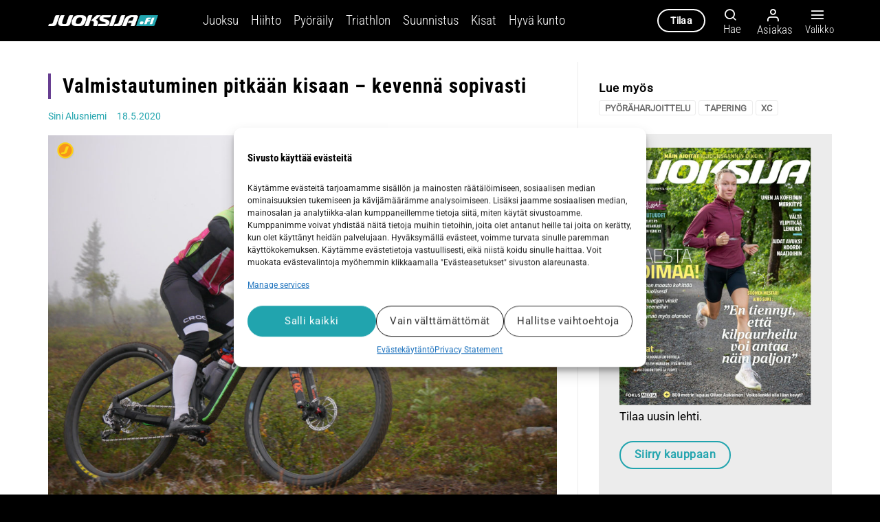

--- FILE ---
content_type: text/html; charset=UTF-8
request_url: https://juoksija.fi/pyoraily/valmistautuminen-pitkaan-kisaan-kevenna-sopivasti/
body_size: 34349
content:
<!DOCTYPE html>
<html lang="fi" class="loading-site no-js">
<head>
	<meta charset="UTF-8" />
	<link rel="profile" href="http://gmpg.org/xfn/11" />
	<link rel="pingback" href="https://juoksija.fi/xmlrpc.php" />

	<script>(function(html){html.className = html.className.replace(/\bno-js\b/,'js')})(document.documentElement);</script>
<meta name='robots' content='index, follow, max-image-preview:large, max-snippet:-1, max-video-preview:-1' />
	<style>img:is([sizes="auto" i], [sizes^="auto," i]) { contain-intrinsic-size: 3000px 1500px }</style>
	
<!-- Google Tag Manager for WordPress by gtm4wp.com -->
<script data-cfasync="false" data-pagespeed-no-defer>
	var gtm4wp_datalayer_name = "dataLayer";
	var dataLayer = dataLayer || [];
	const gtm4wp_use_sku_instead = false;
	const gtm4wp_currency = 'EUR';
	const gtm4wp_product_per_impression = 10;
	const gtm4wp_clear_ecommerce = false;
</script>
<!-- End Google Tag Manager for WordPress by gtm4wp.com --><meta name="viewport" content="width=device-width, initial-scale=1" />
	<!-- This site is optimized with the Yoast SEO plugin v25.2 - https://yoast.com/wordpress/plugins/seo/ -->
	<title>Valmistautuminen pitkään kisaan – kevennä sopivasti - Juoksija</title><link rel="preload" data-rocket-preload as="image" href="https://juoksija.fi/wp-content/uploads/2021/08/juoksija.fi-elokuu_2.jpg" fetchpriority="high">
	<meta name="description" content="Valmistautuminen pitkään kisaan kuten maratonajoon tai etappikilpailuun eroaa lyhyemmästä kilpailusta erityisesti herkistelyssä." />
	<link rel="canonical" href="https://juoksija.fi/pyoraily/valmistautuminen-pitkaan-kisaan-kevenna-sopivasti/" />
	<meta property="og:locale" content="fi_FI" />
	<meta property="og:type" content="article" />
	<meta property="og:title" content="Valmistautuminen pitkään kisaan – kevennä sopivasti - Juoksija" />
	<meta property="og:description" content="Valmistautuminen pitkään kisaan kuten maratonajoon tai etappikilpailuun eroaa lyhyemmästä kilpailusta erityisesti herkistelyssä." />
	<meta property="og:url" content="https://juoksija.fi/pyoraily/valmistautuminen-pitkaan-kisaan-kevenna-sopivasti/" />
	<meta property="og:site_name" content="Juoksija" />
	<meta property="article:publisher" content="https://www.facebook.com/Juoksijalehti" />
	<meta property="article:published_time" content="2020-05-18T15:20:34+00:00" />
	<meta property="article:modified_time" content="2021-11-15T07:41:51+00:00" />
	<meta property="og:image" content="https://juoksija.fi/wp-content/uploads/2020/10/Sini-Alusniemi-valmistautuminen-pitkaan-kisaan-1.jpg" />
	<meta property="og:image:width" content="2000" />
	<meta property="og:image:height" content="1502" />
	<meta property="og:image:type" content="image/jpeg" />
	<meta name="author" content="Sini Alusniemi" />
	<meta name="twitter:card" content="summary_large_image" />
	<meta name="twitter:creator" content="@Juoksijalehti" />
	<meta name="twitter:site" content="@Juoksijalehti" />
	<script type="application/ld+json" class="yoast-schema-graph">{"@context":"https://schema.org","@graph":[{"@type":"Article","@id":"https://juoksija.fi/pyoraily/valmistautuminen-pitkaan-kisaan-kevenna-sopivasti/#article","isPartOf":{"@id":"https://juoksija.fi/pyoraily/valmistautuminen-pitkaan-kisaan-kevenna-sopivasti/"},"author":[{"@id":"https://juoksija.fi/#/schema/person/19abdc8ef475e44adc1d8aa1aa78568f"}],"headline":"Valmistautuminen pitkään kisaan – kevennä sopivasti","datePublished":"2020-05-18T15:20:34+00:00","dateModified":"2021-11-15T07:41:51+00:00","mainEntityOfPage":{"@id":"https://juoksija.fi/pyoraily/valmistautuminen-pitkaan-kisaan-kevenna-sopivasti/"},"wordCount":361,"publisher":{"@id":"https://juoksija.fi/#organization"},"image":{"@id":"https://juoksija.fi/pyoraily/valmistautuminen-pitkaan-kisaan-kevenna-sopivasti/#primaryimage"},"thumbnailUrl":"https://juoksija.fi/wp-content/uploads/2020/10/Sini-Alusniemi-valmistautuminen-pitkaan-kisaan-1.jpg","keywords":["pyöräharjoittelu","tapering","xc"],"articleSection":["Maastopyöräily","Pyöräily"],"inLanguage":"fi","isAccessibleForFree":"False","hasPart":{"@type":"WebPageElement","isAccessibleForFree":"False","cssSelector":".paywalled"}},{"@type":"WebPage","@id":"https://juoksija.fi/pyoraily/valmistautuminen-pitkaan-kisaan-kevenna-sopivasti/","url":"https://juoksija.fi/pyoraily/valmistautuminen-pitkaan-kisaan-kevenna-sopivasti/","name":"Valmistautuminen pitkään kisaan – kevennä sopivasti - Juoksija","isPartOf":{"@id":"https://juoksija.fi/#website"},"primaryImageOfPage":{"@id":"https://juoksija.fi/pyoraily/valmistautuminen-pitkaan-kisaan-kevenna-sopivasti/#primaryimage"},"image":{"@id":"https://juoksija.fi/pyoraily/valmistautuminen-pitkaan-kisaan-kevenna-sopivasti/#primaryimage"},"thumbnailUrl":"https://juoksija.fi/wp-content/uploads/2020/10/Sini-Alusniemi-valmistautuminen-pitkaan-kisaan-1.jpg","datePublished":"2020-05-18T15:20:34+00:00","dateModified":"2021-11-15T07:41:51+00:00","description":"Valmistautuminen pitkään kisaan kuten maratonajoon tai etappikilpailuun eroaa lyhyemmästä kilpailusta erityisesti herkistelyssä.","breadcrumb":{"@id":"https://juoksija.fi/pyoraily/valmistautuminen-pitkaan-kisaan-kevenna-sopivasti/#breadcrumb"},"inLanguage":"fi","potentialAction":[{"@type":"ReadAction","target":["https://juoksija.fi/pyoraily/valmistautuminen-pitkaan-kisaan-kevenna-sopivasti/"]}]},{"@type":"ImageObject","inLanguage":"fi","@id":"https://juoksija.fi/pyoraily/valmistautuminen-pitkaan-kisaan-kevenna-sopivasti/#primaryimage","url":"https://juoksija.fi/wp-content/uploads/2020/10/Sini-Alusniemi-valmistautuminen-pitkaan-kisaan-1.jpg","contentUrl":"https://juoksija.fi/wp-content/uploads/2020/10/Sini-Alusniemi-valmistautuminen-pitkaan-kisaan-1.jpg","width":2000,"height":1502,"caption":"Kuva Juha Kauppinen"},{"@type":"BreadcrumbList","@id":"https://juoksija.fi/pyoraily/valmistautuminen-pitkaan-kisaan-kevenna-sopivasti/#breadcrumb","itemListElement":[{"@type":"ListItem","position":1,"name":"Etusivu","item":"https://juoksija.fi/"},{"@type":"ListItem","position":2,"name":"Valmistautuminen pitkään kisaan – kevennä sopivasti"}]},{"@type":"WebSite","@id":"https://juoksija.fi/#website","url":"https://juoksija.fi/","name":"Juoksija","description":"Kestävyysurheilun asiantuntija","publisher":{"@id":"https://juoksija.fi/#organization"},"potentialAction":[{"@type":"SearchAction","target":{"@type":"EntryPoint","urlTemplate":"https://juoksija.fi/?s={search_term_string}"},"query-input":{"@type":"PropertyValueSpecification","valueRequired":true,"valueName":"search_term_string"}}],"inLanguage":"fi"},{"@type":"Organization","@id":"https://juoksija.fi/#organization","name":"Juoksija.fi","url":"https://juoksija.fi/","logo":{"@type":"ImageObject","inLanguage":"fi","@id":"https://juoksija.fi/#/schema/logo/image/","url":"https://juoksija.fi/wp-content/uploads/2021/03/juoksija-logo-musta-e1615469713687.png","contentUrl":"https://juoksija.fi/wp-content/uploads/2021/03/juoksija-logo-musta-e1615469713687.png","width":410,"height":40,"caption":"Juoksija.fi"},"image":{"@id":"https://juoksija.fi/#/schema/logo/image/"},"sameAs":["https://www.facebook.com/Juoksijalehti","https://x.com/Juoksijalehti","https://www.instagram.com/juoksijalehti/"]},{"@type":"Person","@id":"https://juoksija.fi/#/schema/person/19abdc8ef475e44adc1d8aa1aa78568f","name":"Sini Alusniemi","image":{"@type":"ImageObject","inLanguage":"fi","@id":"https://juoksija.fi/#/schema/person/image/7565bed5f66e0c03e411ad762b4faeb1","url":"https://secure.gravatar.com/avatar/ca03789d6d7be61ff2266150724d5e807cb6568b65a05c14c74c28e211905bdd?s=96&d=mm&r=g","contentUrl":"https://secure.gravatar.com/avatar/ca03789d6d7be61ff2266150724d5e807cb6568b65a05c14c74c28e211905bdd?s=96&d=mm&r=g","caption":"Sini Alusniemi"},"url":"https://juoksija.fi/author/sini-alusniemi/"}]}</script>
	<!-- / Yoast SEO plugin. -->



<link rel='prefetch' href='https://juoksija.fi/wp-content/themes/flatsome/assets/js/flatsome.js?ver=e1ad26bd5672989785e1' />
<link rel='prefetch' href='https://juoksija.fi/wp-content/themes/flatsome/assets/js/chunk.slider.js?ver=3.19.12' />
<link rel='prefetch' href='https://juoksija.fi/wp-content/themes/flatsome/assets/js/chunk.popups.js?ver=3.19.12' />
<link rel='prefetch' href='https://juoksija.fi/wp-content/themes/flatsome/assets/js/chunk.tooltips.js?ver=3.19.12' />
<link rel='prefetch' href='https://juoksija.fi/wp-content/themes/flatsome/assets/js/woocommerce.js?ver=dd6035ce106022a74757' />
<link rel="alternate" type="application/rss+xml" title="Juoksija &raquo; syöte" href="https://juoksija.fi/feed/" />
<link rel="alternate" type="application/rss+xml" title="Juoksija &raquo; kommenttien syöte" href="https://juoksija.fi/comments/feed/" />
<script type="text/javascript" id="wpp-js" src="https://juoksija.fi/wp-content/plugins/wordpress-popular-posts/assets/js/wpp.min.js?ver=7.3.1" data-sampling="0" data-sampling-rate="100" data-api-url="https://juoksija.fi/wp-json/wordpress-popular-posts" data-post-id="38058" data-token="85ec6856eb" data-lang="0" data-debug="0"></script>
<!-- juoksija.fi is managing ads with Advanced Ads 2.0.9 – https://wpadvancedads.com/ --><!--noptimize--><script id="juoks-ready">
			window.advanced_ads_ready=function(e,a){a=a||"complete";var d=function(e){return"interactive"===a?"loading"!==e:"complete"===e};d(document.readyState)?e():document.addEventListener("readystatechange",(function(a){d(a.target.readyState)&&e()}),{once:"interactive"===a})},window.advanced_ads_ready_queue=window.advanced_ads_ready_queue||[];		</script>
		<!--/noptimize--><link data-minify="1" rel='stylesheet' id='gpxstyles-css' href='https://juoksija.fi/wp-content/cache/min/1/wp-content/plugins/juoksija-gpx/styles/gpx.css?ver=1756798235' type='text/css' media='all' />
<link data-minify="1" rel='stylesheet' id='wc-blocks-integration-css' href='https://juoksija.fi/wp-content/cache/min/1/wp-content/plugins/woocommerce-subscriptions/vendor/woocommerce/subscriptions-core/build/index.css?ver=1756798235' type='text/css' media='all' />
<link data-minify="1" rel='stylesheet' id='avenla-atex-css' href='https://juoksija.fi/wp-content/cache/min/1/wp-content/plugins/avenla-atex-plugin/assets/css/atex-kayak-public.css?ver=1756798235' type='text/css' media='all' />
<link rel='stylesheet' id='avenla-media-access-css' href='https://juoksija.fi/wp-content/plugins/avenla-media-access/public/css/avenla-media-access-public.css' type='text/css' media='all' />
<link data-minify="1" rel='stylesheet' id='awesome-notifications-css' href='https://juoksija.fi/wp-content/cache/min/1/wp-content/plugins/cbxwpbookmark/assets/vendors/awesome-notifications/style.css?ver=1756798235' type='text/css' media='all' />
<link data-minify="1" rel='stylesheet' id='cbxwpbookmarkpublic-css-css' href='https://juoksija.fi/wp-content/cache/min/1/wp-content/plugins/cbxwpbookmark/assets/css/cbxwpbookmark-public.css?ver=1756798235' type='text/css' media='all' />
<link data-minify="1" rel='stylesheet' id='wc-paytrail-css-css' href='https://juoksija.fi/wp-content/cache/min/1/wp-content/plugins/wc-paytrail/assets/css/wc-paytrail.css?ver=1756798235' type='text/css' media='all' />
<style id='woocommerce-inline-inline-css' type='text/css'>
.woocommerce form .form-row .required { visibility: visible; }
</style>
<link rel='stylesheet' id='cmplz-general-css' href='https://juoksija.fi/wp-content/plugins/complianz-gdpr-premium/assets/css/cookieblocker.min.css' type='text/css' media='all' />
<link data-minify="1" rel='stylesheet' id='wordpress-popular-posts-css-css' href='https://juoksija.fi/wp-content/cache/min/1/wp-content/plugins/wordpress-popular-posts/assets/css/wpp.css?ver=1756798235' type='text/css' media='all' />
<link data-minify="1" rel='stylesheet' id='brands-styles-css' href='https://juoksija.fi/wp-content/cache/min/1/wp-content/plugins/woocommerce/assets/css/brands.css?ver=1756798235' type='text/css' media='all' />
<link data-minify="1" rel='stylesheet' id='flatsome-ninjaforms-css' href='https://juoksija.fi/wp-content/cache/min/1/wp-content/themes/flatsome/inc/integrations/ninjaforms/ninjaforms.css?ver=1756798235' type='text/css' media='all' />
<link data-minify="1" rel='stylesheet' id='dflip-style-css' href='https://juoksija.fi/wp-content/cache/min/1/wp-content/plugins/3d-flipbook-dflip-lite/assets/css/dflip.min.css?ver=1756798235' type='text/css' media='all' />
<link rel='stylesheet' id='tablepress-default-css' href='https://juoksija.fi/wp-content/tablepress-combined.min.css' type='text/css' media='all' />
<link data-minify="1" rel='stylesheet' id='unslider-css-css' href='https://juoksija.fi/wp-content/cache/min/1/wp-content/plugins/advanced-ads-slider/public/assets/css/unslider.css?ver=1756798235' type='text/css' media='all' />
<link data-minify="1" rel='stylesheet' id='slider-css-css' href='https://juoksija.fi/wp-content/cache/min/1/wp-content/plugins/advanced-ads-slider/public/assets/css/slider.css?ver=1756798235' type='text/css' media='all' />
<link data-minify="1" rel='stylesheet' id='flatsome-main-css' href='https://juoksija.fi/wp-content/cache/min/1/wp-content/themes/flatsome/assets/css/flatsome.css?ver=1756798235' type='text/css' media='all' />
<style id='flatsome-main-inline-css' type='text/css'>
@font-face {
				font-family: "fl-icons";
				font-display: block;
				src: url(https://juoksija.fi/wp-content/themes/flatsome/assets/css/icons/fl-icons.eot?v=3.19.12);
				src:
					url(https://juoksija.fi/wp-content/themes/flatsome/assets/css/icons/fl-icons.eot#iefix?v=3.19.12) format("embedded-opentype"),
					url(https://juoksija.fi/wp-content/themes/flatsome/assets/css/icons/fl-icons.woff2?v=3.19.12) format("woff2"),
					url(https://juoksija.fi/wp-content/themes/flatsome/assets/css/icons/fl-icons.ttf?v=3.19.12) format("truetype"),
					url(https://juoksija.fi/wp-content/themes/flatsome/assets/css/icons/fl-icons.woff?v=3.19.12) format("woff"),
					url(https://juoksija.fi/wp-content/themes/flatsome/assets/css/icons/fl-icons.svg?v=3.19.12#fl-icons) format("svg");
			}
</style>
<link data-minify="1" rel='stylesheet' id='flatsome-shop-css' href='https://juoksija.fi/wp-content/cache/min/1/wp-content/themes/flatsome/assets/css/flatsome-shop.css?ver=1756798235' type='text/css' media='all' />
<link data-minify="1" rel='stylesheet' id='flatsome-style-css' href='https://juoksija.fi/wp-content/cache/min/1/wp-content/themes/juoksija/style.css?ver=1756798235' type='text/css' media='all' />
<script type="text/javascript" src="https://juoksija.fi/wp-includes/js/jquery/jquery.min.js" id="jquery-core-js"></script>
<script data-minify="1" type="text/javascript" src="https://juoksija.fi/wp-content/cache/min/1/wp-content/plugins/avenla-atex-plugin/assets/js/atex-kayak-public.js?ver=1756798236" id="avenla-atex-js"></script>
<script data-minify="1" type="text/javascript" src="https://juoksija.fi/wp-content/cache/min/1/wp-content/plugins/avenla-media-access/public/js/avenla-media-access-public.js?ver=1756798236" id="avenla-media-access-js"></script>
<script data-minify="1" type="text/javascript" src="https://juoksija.fi/wp-content/cache/min/1/wp-content/plugins/wc-paytrail/assets/js/wc-paytrail.js?ver=1756798236" id="wc-paytrail-js-js"></script>
<script type="text/javascript" src="https://juoksija.fi/wp-content/plugins/woocommerce/assets/js/jquery-blockui/jquery.blockUI.min.js" id="jquery-blockui-js" data-wp-strategy="defer"></script>
<script type="text/javascript" src="https://juoksija.fi/wp-content/plugins/woocommerce/assets/js/js-cookie/js.cookie.min.js" id="js-cookie-js" data-wp-strategy="defer"></script>
<script type="text/javascript" id="advanced-ads-advanced-js-js-extra">
/* <![CDATA[ */
var advads_options = {"blog_id":"1","privacy":{"enabled":false,"state":"not_needed"}};
/* ]]> */
</script>
<script type="text/javascript" src="https://juoksija.fi/wp-content/plugins/advanced-ads/public/assets/js/advanced.min.js" id="advanced-ads-advanced-js-js"></script>
<script data-minify="1" type="text/javascript" src="https://juoksija.fi/wp-content/cache/min/1/wp-content/themes/juoksija/assets/js/juoksija.js?ver=1756798236" id="juoksija-js"></script>
<link rel="https://api.w.org/" href="https://juoksija.fi/wp-json/" /><link rel="alternate" title="JSON" type="application/json" href="https://juoksija.fi/wp-json/wp/v2/posts/38058" /><link rel="EditURI" type="application/rsd+xml" title="RSD" href="https://juoksija.fi/xmlrpc.php?rsd" />

<link rel='shortlink' href='https://juoksija.fi/?p=38058' />
<link rel="alternate" title="oEmbed (JSON)" type="application/json+oembed" href="https://juoksija.fi/wp-json/oembed/1.0/embed?url=https%3A%2F%2Fjuoksija.fi%2Fpyoraily%2Fvalmistautuminen-pitkaan-kisaan-kevenna-sopivasti%2F" />
<link rel="alternate" title="oEmbed (XML)" type="text/xml+oembed" href="https://juoksija.fi/wp-json/oembed/1.0/embed?url=https%3A%2F%2Fjuoksija.fi%2Fpyoraily%2Fvalmistautuminen-pitkaan-kisaan-kevenna-sopivasti%2F&#038;format=xml" />
			<style>.cmplz-hidden {
					display: none !important;
				}</style>
<!-- Google Tag Manager for WordPress by gtm4wp.com -->
<!-- GTM Container placement set to off -->
<script data-cfasync="false" data-pagespeed-no-defer>
	var dataLayer_content = {"visitorLoginState":"logged-out","visitorType":"visitor-logged-out","pagePostType":"post","pagePostType2":"single-post","pageCategory":["maastopyoraily","pyoraily"],"pageAttributes":["pyoraharjoittelu","tapering","xc"]};
	dataLayer.push( dataLayer_content );
</script>
<script data-cfasync="false" data-pagespeed-no-defer>
	console.warn && console.warn("[GTM4WP] Google Tag Manager container code placement set to OFF !!!");
	console.warn && console.warn("[GTM4WP] Data layer codes are active but GTM container must be loaded using custom coding !!!");
</script>
<!-- End Google Tag Manager for WordPress by gtm4wp.com -->            <style id="wpp-loading-animation-styles">@-webkit-keyframes bgslide{from{background-position-x:0}to{background-position-x:-200%}}@keyframes bgslide{from{background-position-x:0}to{background-position-x:-200%}}.wpp-widget-block-placeholder,.wpp-shortcode-placeholder{margin:0 auto;width:60px;height:3px;background:#dd3737;background:linear-gradient(90deg,#dd3737 0%,#571313 10%,#dd3737 100%);background-size:200% auto;border-radius:3px;-webkit-animation:bgslide 1s infinite linear;animation:bgslide 1s infinite linear}</style>
            <script>advads_items = { conditions: {}, display_callbacks: {}, display_effect_callbacks: {}, hide_callbacks: {}, backgrounds: {}, effect_durations: {}, close_functions: {}, showed: [] };</script><style type="text/css" id="juoks-layer-custom-css"></style><script type="text/javascript">
		var advadsCfpQueue = [];
		var advadsCfpAd = function( adID ){
			if ( 'undefined' == typeof advadsProCfp ) { advadsCfpQueue.push( adID ) } else { advadsProCfp.addElement( adID ) }
		};
		</script>
		<meta name="google-site-verification" content="sTHbUTsUCqOYobWdxA0PgJPqPTCHzYYiQGAHEg7z99g" />
<link data-minify="1" rel="stylesheet" href="https://juoksija.fi/wp-content/cache/min/1/zcm8ima.css?ver=1756798235">	<noscript><style>.woocommerce-product-gallery{ opacity: 1 !important; }</style></noscript>
	<link rel="icon" href="https://juoksija.fi/wp-content/uploads/2021/05/cropped-Juoksija-fi_favicon_j-fi-iso4-pyorea-32x32.png" sizes="32x32" />
<link rel="icon" href="https://juoksija.fi/wp-content/uploads/2021/05/cropped-Juoksija-fi_favicon_j-fi-iso4-pyorea-192x192.png" sizes="192x192" />
<link rel="apple-touch-icon" href="https://juoksija.fi/wp-content/uploads/2021/05/cropped-Juoksija-fi_favicon_j-fi-iso4-pyorea-180x180.png" />
<meta name="msapplication-TileImage" content="https://juoksija.fi/wp-content/uploads/2021/05/cropped-Juoksija-fi_favicon_j-fi-iso4-pyorea-270x270.png" />
<style id="custom-css" type="text/css">:root {--primary-color: #21a4ae;--fs-color-primary: #21a4ae;--fs-color-secondary: #f2f2f2;--fs-color-success: #387600;--fs-color-alert: #ac0000;--fs-experimental-link-color: #21a4ae;--fs-experimental-link-color-hover: #294a51;}.tooltipster-base {--tooltip-color: #fff;--tooltip-bg-color: #000;}.off-canvas-right .mfp-content, .off-canvas-left .mfp-content {--drawer-width: 300px;}.off-canvas .mfp-content.off-canvas-cart {--drawer-width: 360px;}.container-width, .full-width .ubermenu-nav, .container, .row{max-width: 1170px}.row.row-collapse{max-width: 1140px}.row.row-small{max-width: 1162.5px}.row.row-large{max-width: 1200px}.header-main{height: 60px}#logo img{max-height: 60px}#logo{width:160px;}#logo img{padding:5px 0;}.header-top{min-height: 30px}.transparent .header-main{height: 90px}.transparent #logo img{max-height: 90px}.has-transparent + .page-title:first-of-type,.has-transparent + #main > .page-title,.has-transparent + #main > div > .page-title,.has-transparent + #main .page-header-wrapper:first-of-type .page-title{padding-top: 90px;}.header.show-on-scroll,.stuck .header-main{height:60px!important}.stuck #logo img{max-height: 60px!important}.header-bg-color {background-color: #000000}.header-bottom {background-color: #f1f1f1}.header-main .nav > li > a{line-height: 13px }.stuck .header-main .nav > li > a{line-height: 8px }@media (max-width: 549px) {.header-main{height: 70px}#logo img{max-height: 70px}}.header-top{background-color:#262626!important;}body{color: #000000}h1,h2,h3,h4,h5,h6,.heading-font{color: #000000;}body{font-size: 106%;}@media screen and (max-width: 549px){body{font-size: 106%;}}body{font-family: Roboto, sans-serif;}body {font-weight: 400;font-style: normal;}.nav > li > a {font-family: "Roboto Condensed", sans-serif;}.mobile-sidebar-levels-2 .nav > li > ul > li > a {font-family: "Roboto Condensed", sans-serif;}.nav > li > a,.mobile-sidebar-levels-2 .nav > li > ul > li > a {font-weight: 300;font-style: normal;}h1,h2,h3,h4,h5,h6,.heading-font, .off-canvas-center .nav-sidebar.nav-vertical > li > a{font-family: "Roboto Condensed", sans-serif;}h1,h2,h3,h4,h5,h6,.heading-font,.banner h1,.banner h2 {font-weight: 700;font-style: normal;}.alt-font{font-family: "Dancing Script", sans-serif;}.alt-font {font-weight: 400!important;font-style: normal!important;}.breadcrumbs{text-transform: none;}button,.button{text-transform: none;}.nav > li > a, .links > li > a{text-transform: none;}.section-title span{text-transform: none;}h3.widget-title,span.widget-title{text-transform: none;}.widget:where(:not(.widget_shopping_cart)) a{color: #21a4ae;}.widget:where(:not(.widget_shopping_cart)) a:hover{color: #294a51;}.widget .tagcloud a:hover{border-color: #294a51; background-color: #294a51;}.is-divider{background-color: #21a4ae;}.current .breadcrumb-step, [data-icon-label]:after, .button#place_order,.button.checkout,.checkout-button,.single_add_to_cart_button.button, .sticky-add-to-cart-select-options-button{background-color: #21a4ae!important }.badge-inner.on-sale{background-color: #21a038}.badge-inner.new-bubble{background-color: #21a4ae}.star-rating span:before,.star-rating:before, .woocommerce-page .star-rating:before, .stars a:hover:after, .stars a.active:after{color: #21a4ae}.price del, .product_list_widget del, del .woocommerce-Price-amount { color: #000000; }ins .woocommerce-Price-amount { color: #21a038; }input[type='submit'], input[type="button"], button:not(.icon), .button:not(.icon){border-radius: 25px!important}@media screen and (min-width: 550px){.products .box-vertical .box-image{min-width: 300px!important;width: 300px!important;}}.absolute-footer, html{background-color: #000000}.nav-vertical-fly-out > li + li {border-top-width: 1px; border-top-style: solid;}/* Custom CSS *//* Fonts */h1, h2, h3, h4, h5, h6 {text-rendering: optimizelegibility;}@media (max-width: 549px) {body #wrapper #main .box-text {font-size: 100%;}body .is-large {font-size: 1.15em;}body .entry-content p {line-height: 1.6;}}/* Other */blockquote {margin: 2em 2em 2em 2em;color: #000;}td {color: #000;}th { text-transform: none;}.entry-content p {line-height: 1.45;}.subscription-notice {background-color: #97CC04;}/*.subscription-notice-bg { background: rgb(255,255,255);background: linear-gradient(180deg, rgba(255,255,255,0) 0%, rgba(255,255,255,1) 10%); }*//*h1, h2, h3, h4, h5, h6 {font-family: jaf-bernino-sans, sans-serif;font-weight: 600;font-style: normal;}body {font-family: jaf-bernino-sans, sans-serif;font-weight: 400;font-style: normal;}.lead {font-family: jaf-bernino-sans, sans-serif;font-weight: 300;font-style: normal;font-size: 18px;}*/#logo {margin-right: 65px;}.header-nav .nav-dropdown-default .nav-column li > a, .header-nav .nav-dropdown.nav-dropdown-default > li > a {font-size: .9em;}.juoks-adlabel { font-size: 0.8em; color: #8e8e8e;}.cmplz-cookiebanner .cmplz-buttons .cmplz-btn {line-height: 24px;}button.cmplz-btn.cmplz-manage-consent{display: none !important;animation: none;bottom: 0px !important;line-height: 22px;margin: 0 !important;font-size: 12px;padding: 0px 10px 0px !important;border-radius: 3px !important;height: 20px !important;left: 20px;}.cmplz-show-banner {cursor: pointer;}.ux-builder-iframe .cmplz-cookiebanner {display: none !important;}/* Fix sticky payment methods hidden on checkout */body.woocommerce-checkout .is-sticky-column__inner {position: relative !important;left: auto !important;top: auto !important;transform: none !important;}/* Dflip pdf cover styles */.dflip-books.df-posts {text-align: left;}._avenla_df_thumb ._df_book-cover {background-size: 100% 100%;-webkit-transform-origin: left;-moz-transform-origin: left;transform-origin: left;top: 0;position: relative;overflow: hidden;-moz-transition: 0.3s;-o-transition: 0.3s;-webkit-transition: 0.3s;transition: 0.3s;box-shadow: 0px 10px 10px rgba(0, 0, 0, 0.24);z-index: 1;height: 100%;}/* Checkout */.woocommerce-checkout .create-account {display: none;}/* Adform */body.archive .adform-ad-container iframe {margin-bottom: 20px;}body.home .adform-ad-container iframe {margin-top: 1rem;}.adform-ad-container .desktop-only {display: block;}.adform-ad-container .mobile-only {display: none;}@media (max-width: 980px) {.adform-ad-container .desktop-only {display: none;}.adform-ad-container .mobile-only {display: block;}}.label-new.menu-item > a:after{content:"New";}.label-hot.menu-item > a:after{content:"Hot";}.label-sale.menu-item > a:after{content:"Sale";}.label-popular.menu-item > a:after{content:"Popular";}</style><style id="kirki-inline-styles">/* cyrillic-ext */
@font-face {
  font-family: 'Roboto Condensed';
  font-style: normal;
  font-weight: 300;
  font-display: swap;
  src: url(https://juoksija.fi/wp-content/fonts/roboto-condensed/ieVl2ZhZI2eCN5jzbjEETS9weq8-19-7DRs5.woff2) format('woff2');
  unicode-range: U+0460-052F, U+1C80-1C8A, U+20B4, U+2DE0-2DFF, U+A640-A69F, U+FE2E-FE2F;
}
/* cyrillic */
@font-face {
  font-family: 'Roboto Condensed';
  font-style: normal;
  font-weight: 300;
  font-display: swap;
  src: url(https://juoksija.fi/wp-content/fonts/roboto-condensed/ieVl2ZhZI2eCN5jzbjEETS9weq8-19a7DRs5.woff2) format('woff2');
  unicode-range: U+0301, U+0400-045F, U+0490-0491, U+04B0-04B1, U+2116;
}
/* greek-ext */
@font-face {
  font-family: 'Roboto Condensed';
  font-style: normal;
  font-weight: 300;
  font-display: swap;
  src: url(https://juoksija.fi/wp-content/fonts/roboto-condensed/ieVl2ZhZI2eCN5jzbjEETS9weq8-1967DRs5.woff2) format('woff2');
  unicode-range: U+1F00-1FFF;
}
/* greek */
@font-face {
  font-family: 'Roboto Condensed';
  font-style: normal;
  font-weight: 300;
  font-display: swap;
  src: url(https://juoksija.fi/wp-content/fonts/roboto-condensed/ieVl2ZhZI2eCN5jzbjEETS9weq8-19G7DRs5.woff2) format('woff2');
  unicode-range: U+0370-0377, U+037A-037F, U+0384-038A, U+038C, U+038E-03A1, U+03A3-03FF;
}
/* vietnamese */
@font-face {
  font-family: 'Roboto Condensed';
  font-style: normal;
  font-weight: 300;
  font-display: swap;
  src: url(https://juoksija.fi/wp-content/fonts/roboto-condensed/ieVl2ZhZI2eCN5jzbjEETS9weq8-1927DRs5.woff2) format('woff2');
  unicode-range: U+0102-0103, U+0110-0111, U+0128-0129, U+0168-0169, U+01A0-01A1, U+01AF-01B0, U+0300-0301, U+0303-0304, U+0308-0309, U+0323, U+0329, U+1EA0-1EF9, U+20AB;
}
/* latin-ext */
@font-face {
  font-family: 'Roboto Condensed';
  font-style: normal;
  font-weight: 300;
  font-display: swap;
  src: url(https://juoksija.fi/wp-content/fonts/roboto-condensed/ieVl2ZhZI2eCN5jzbjEETS9weq8-19y7DRs5.woff2) format('woff2');
  unicode-range: U+0100-02BA, U+02BD-02C5, U+02C7-02CC, U+02CE-02D7, U+02DD-02FF, U+0304, U+0308, U+0329, U+1D00-1DBF, U+1E00-1E9F, U+1EF2-1EFF, U+2020, U+20A0-20AB, U+20AD-20C0, U+2113, U+2C60-2C7F, U+A720-A7FF;
}
/* latin */
@font-face {
  font-family: 'Roboto Condensed';
  font-style: normal;
  font-weight: 300;
  font-display: swap;
  src: url(https://juoksija.fi/wp-content/fonts/roboto-condensed/ieVl2ZhZI2eCN5jzbjEETS9weq8-19K7DQ.woff2) format('woff2');
  unicode-range: U+0000-00FF, U+0131, U+0152-0153, U+02BB-02BC, U+02C6, U+02DA, U+02DC, U+0304, U+0308, U+0329, U+2000-206F, U+20AC, U+2122, U+2191, U+2193, U+2212, U+2215, U+FEFF, U+FFFD;
}
/* cyrillic-ext */
@font-face {
  font-family: 'Roboto Condensed';
  font-style: normal;
  font-weight: 700;
  font-display: swap;
  src: url(https://juoksija.fi/wp-content/fonts/roboto-condensed/ieVl2ZhZI2eCN5jzbjEETS9weq8-19-7DRs5.woff2) format('woff2');
  unicode-range: U+0460-052F, U+1C80-1C8A, U+20B4, U+2DE0-2DFF, U+A640-A69F, U+FE2E-FE2F;
}
/* cyrillic */
@font-face {
  font-family: 'Roboto Condensed';
  font-style: normal;
  font-weight: 700;
  font-display: swap;
  src: url(https://juoksija.fi/wp-content/fonts/roboto-condensed/ieVl2ZhZI2eCN5jzbjEETS9weq8-19a7DRs5.woff2) format('woff2');
  unicode-range: U+0301, U+0400-045F, U+0490-0491, U+04B0-04B1, U+2116;
}
/* greek-ext */
@font-face {
  font-family: 'Roboto Condensed';
  font-style: normal;
  font-weight: 700;
  font-display: swap;
  src: url(https://juoksija.fi/wp-content/fonts/roboto-condensed/ieVl2ZhZI2eCN5jzbjEETS9weq8-1967DRs5.woff2) format('woff2');
  unicode-range: U+1F00-1FFF;
}
/* greek */
@font-face {
  font-family: 'Roboto Condensed';
  font-style: normal;
  font-weight: 700;
  font-display: swap;
  src: url(https://juoksija.fi/wp-content/fonts/roboto-condensed/ieVl2ZhZI2eCN5jzbjEETS9weq8-19G7DRs5.woff2) format('woff2');
  unicode-range: U+0370-0377, U+037A-037F, U+0384-038A, U+038C, U+038E-03A1, U+03A3-03FF;
}
/* vietnamese */
@font-face {
  font-family: 'Roboto Condensed';
  font-style: normal;
  font-weight: 700;
  font-display: swap;
  src: url(https://juoksija.fi/wp-content/fonts/roboto-condensed/ieVl2ZhZI2eCN5jzbjEETS9weq8-1927DRs5.woff2) format('woff2');
  unicode-range: U+0102-0103, U+0110-0111, U+0128-0129, U+0168-0169, U+01A0-01A1, U+01AF-01B0, U+0300-0301, U+0303-0304, U+0308-0309, U+0323, U+0329, U+1EA0-1EF9, U+20AB;
}
/* latin-ext */
@font-face {
  font-family: 'Roboto Condensed';
  font-style: normal;
  font-weight: 700;
  font-display: swap;
  src: url(https://juoksija.fi/wp-content/fonts/roboto-condensed/ieVl2ZhZI2eCN5jzbjEETS9weq8-19y7DRs5.woff2) format('woff2');
  unicode-range: U+0100-02BA, U+02BD-02C5, U+02C7-02CC, U+02CE-02D7, U+02DD-02FF, U+0304, U+0308, U+0329, U+1D00-1DBF, U+1E00-1E9F, U+1EF2-1EFF, U+2020, U+20A0-20AB, U+20AD-20C0, U+2113, U+2C60-2C7F, U+A720-A7FF;
}
/* latin */
@font-face {
  font-family: 'Roboto Condensed';
  font-style: normal;
  font-weight: 700;
  font-display: swap;
  src: url(https://juoksija.fi/wp-content/fonts/roboto-condensed/ieVl2ZhZI2eCN5jzbjEETS9weq8-19K7DQ.woff2) format('woff2');
  unicode-range: U+0000-00FF, U+0131, U+0152-0153, U+02BB-02BC, U+02C6, U+02DA, U+02DC, U+0304, U+0308, U+0329, U+2000-206F, U+20AC, U+2122, U+2191, U+2193, U+2212, U+2215, U+FEFF, U+FFFD;
}/* cyrillic-ext */
@font-face {
  font-family: 'Roboto';
  font-style: normal;
  font-weight: 400;
  font-stretch: 100%;
  font-display: swap;
  src: url(https://juoksija.fi/wp-content/fonts/roboto/KFOMCnqEu92Fr1ME7kSn66aGLdTylUAMQXC89YmC2DPNWubEbVmZiArmlw.woff2) format('woff2');
  unicode-range: U+0460-052F, U+1C80-1C8A, U+20B4, U+2DE0-2DFF, U+A640-A69F, U+FE2E-FE2F;
}
/* cyrillic */
@font-face {
  font-family: 'Roboto';
  font-style: normal;
  font-weight: 400;
  font-stretch: 100%;
  font-display: swap;
  src: url(https://juoksija.fi/wp-content/fonts/roboto/KFOMCnqEu92Fr1ME7kSn66aGLdTylUAMQXC89YmC2DPNWubEbVmQiArmlw.woff2) format('woff2');
  unicode-range: U+0301, U+0400-045F, U+0490-0491, U+04B0-04B1, U+2116;
}
/* greek-ext */
@font-face {
  font-family: 'Roboto';
  font-style: normal;
  font-weight: 400;
  font-stretch: 100%;
  font-display: swap;
  src: url(https://juoksija.fi/wp-content/fonts/roboto/KFOMCnqEu92Fr1ME7kSn66aGLdTylUAMQXC89YmC2DPNWubEbVmYiArmlw.woff2) format('woff2');
  unicode-range: U+1F00-1FFF;
}
/* greek */
@font-face {
  font-family: 'Roboto';
  font-style: normal;
  font-weight: 400;
  font-stretch: 100%;
  font-display: swap;
  src: url(https://juoksija.fi/wp-content/fonts/roboto/KFOMCnqEu92Fr1ME7kSn66aGLdTylUAMQXC89YmC2DPNWubEbVmXiArmlw.woff2) format('woff2');
  unicode-range: U+0370-0377, U+037A-037F, U+0384-038A, U+038C, U+038E-03A1, U+03A3-03FF;
}
/* math */
@font-face {
  font-family: 'Roboto';
  font-style: normal;
  font-weight: 400;
  font-stretch: 100%;
  font-display: swap;
  src: url(https://juoksija.fi/wp-content/fonts/roboto/KFOMCnqEu92Fr1ME7kSn66aGLdTylUAMQXC89YmC2DPNWubEbVnoiArmlw.woff2) format('woff2');
  unicode-range: U+0302-0303, U+0305, U+0307-0308, U+0310, U+0312, U+0315, U+031A, U+0326-0327, U+032C, U+032F-0330, U+0332-0333, U+0338, U+033A, U+0346, U+034D, U+0391-03A1, U+03A3-03A9, U+03B1-03C9, U+03D1, U+03D5-03D6, U+03F0-03F1, U+03F4-03F5, U+2016-2017, U+2034-2038, U+203C, U+2040, U+2043, U+2047, U+2050, U+2057, U+205F, U+2070-2071, U+2074-208E, U+2090-209C, U+20D0-20DC, U+20E1, U+20E5-20EF, U+2100-2112, U+2114-2115, U+2117-2121, U+2123-214F, U+2190, U+2192, U+2194-21AE, U+21B0-21E5, U+21F1-21F2, U+21F4-2211, U+2213-2214, U+2216-22FF, U+2308-230B, U+2310, U+2319, U+231C-2321, U+2336-237A, U+237C, U+2395, U+239B-23B7, U+23D0, U+23DC-23E1, U+2474-2475, U+25AF, U+25B3, U+25B7, U+25BD, U+25C1, U+25CA, U+25CC, U+25FB, U+266D-266F, U+27C0-27FF, U+2900-2AFF, U+2B0E-2B11, U+2B30-2B4C, U+2BFE, U+3030, U+FF5B, U+FF5D, U+1D400-1D7FF, U+1EE00-1EEFF;
}
/* symbols */
@font-face {
  font-family: 'Roboto';
  font-style: normal;
  font-weight: 400;
  font-stretch: 100%;
  font-display: swap;
  src: url(https://juoksija.fi/wp-content/fonts/roboto/KFOMCnqEu92Fr1ME7kSn66aGLdTylUAMQXC89YmC2DPNWubEbVn6iArmlw.woff2) format('woff2');
  unicode-range: U+0001-000C, U+000E-001F, U+007F-009F, U+20DD-20E0, U+20E2-20E4, U+2150-218F, U+2190, U+2192, U+2194-2199, U+21AF, U+21E6-21F0, U+21F3, U+2218-2219, U+2299, U+22C4-22C6, U+2300-243F, U+2440-244A, U+2460-24FF, U+25A0-27BF, U+2800-28FF, U+2921-2922, U+2981, U+29BF, U+29EB, U+2B00-2BFF, U+4DC0-4DFF, U+FFF9-FFFB, U+10140-1018E, U+10190-1019C, U+101A0, U+101D0-101FD, U+102E0-102FB, U+10E60-10E7E, U+1D2C0-1D2D3, U+1D2E0-1D37F, U+1F000-1F0FF, U+1F100-1F1AD, U+1F1E6-1F1FF, U+1F30D-1F30F, U+1F315, U+1F31C, U+1F31E, U+1F320-1F32C, U+1F336, U+1F378, U+1F37D, U+1F382, U+1F393-1F39F, U+1F3A7-1F3A8, U+1F3AC-1F3AF, U+1F3C2, U+1F3C4-1F3C6, U+1F3CA-1F3CE, U+1F3D4-1F3E0, U+1F3ED, U+1F3F1-1F3F3, U+1F3F5-1F3F7, U+1F408, U+1F415, U+1F41F, U+1F426, U+1F43F, U+1F441-1F442, U+1F444, U+1F446-1F449, U+1F44C-1F44E, U+1F453, U+1F46A, U+1F47D, U+1F4A3, U+1F4B0, U+1F4B3, U+1F4B9, U+1F4BB, U+1F4BF, U+1F4C8-1F4CB, U+1F4D6, U+1F4DA, U+1F4DF, U+1F4E3-1F4E6, U+1F4EA-1F4ED, U+1F4F7, U+1F4F9-1F4FB, U+1F4FD-1F4FE, U+1F503, U+1F507-1F50B, U+1F50D, U+1F512-1F513, U+1F53E-1F54A, U+1F54F-1F5FA, U+1F610, U+1F650-1F67F, U+1F687, U+1F68D, U+1F691, U+1F694, U+1F698, U+1F6AD, U+1F6B2, U+1F6B9-1F6BA, U+1F6BC, U+1F6C6-1F6CF, U+1F6D3-1F6D7, U+1F6E0-1F6EA, U+1F6F0-1F6F3, U+1F6F7-1F6FC, U+1F700-1F7FF, U+1F800-1F80B, U+1F810-1F847, U+1F850-1F859, U+1F860-1F887, U+1F890-1F8AD, U+1F8B0-1F8BB, U+1F8C0-1F8C1, U+1F900-1F90B, U+1F93B, U+1F946, U+1F984, U+1F996, U+1F9E9, U+1FA00-1FA6F, U+1FA70-1FA7C, U+1FA80-1FA89, U+1FA8F-1FAC6, U+1FACE-1FADC, U+1FADF-1FAE9, U+1FAF0-1FAF8, U+1FB00-1FBFF;
}
/* vietnamese */
@font-face {
  font-family: 'Roboto';
  font-style: normal;
  font-weight: 400;
  font-stretch: 100%;
  font-display: swap;
  src: url(https://juoksija.fi/wp-content/fonts/roboto/KFOMCnqEu92Fr1ME7kSn66aGLdTylUAMQXC89YmC2DPNWubEbVmbiArmlw.woff2) format('woff2');
  unicode-range: U+0102-0103, U+0110-0111, U+0128-0129, U+0168-0169, U+01A0-01A1, U+01AF-01B0, U+0300-0301, U+0303-0304, U+0308-0309, U+0323, U+0329, U+1EA0-1EF9, U+20AB;
}
/* latin-ext */
@font-face {
  font-family: 'Roboto';
  font-style: normal;
  font-weight: 400;
  font-stretch: 100%;
  font-display: swap;
  src: url(https://juoksija.fi/wp-content/fonts/roboto/KFOMCnqEu92Fr1ME7kSn66aGLdTylUAMQXC89YmC2DPNWubEbVmaiArmlw.woff2) format('woff2');
  unicode-range: U+0100-02BA, U+02BD-02C5, U+02C7-02CC, U+02CE-02D7, U+02DD-02FF, U+0304, U+0308, U+0329, U+1D00-1DBF, U+1E00-1E9F, U+1EF2-1EFF, U+2020, U+20A0-20AB, U+20AD-20C0, U+2113, U+2C60-2C7F, U+A720-A7FF;
}
/* latin */
@font-face {
  font-family: 'Roboto';
  font-style: normal;
  font-weight: 400;
  font-stretch: 100%;
  font-display: swap;
  src: url(https://juoksija.fi/wp-content/fonts/roboto/KFOMCnqEu92Fr1ME7kSn66aGLdTylUAMQXC89YmC2DPNWubEbVmUiAo.woff2) format('woff2');
  unicode-range: U+0000-00FF, U+0131, U+0152-0153, U+02BB-02BC, U+02C6, U+02DA, U+02DC, U+0304, U+0308, U+0329, U+2000-206F, U+20AC, U+2122, U+2191, U+2193, U+2212, U+2215, U+FEFF, U+FFFD;
}/* vietnamese */
@font-face {
  font-family: 'Dancing Script';
  font-style: normal;
  font-weight: 400;
  font-display: swap;
  src: url(https://juoksija.fi/wp-content/fonts/dancing-script/If2cXTr6YS-zF4S-kcSWSVi_sxjsohD9F50Ruu7BMSo3Rep8ltA.woff2) format('woff2');
  unicode-range: U+0102-0103, U+0110-0111, U+0128-0129, U+0168-0169, U+01A0-01A1, U+01AF-01B0, U+0300-0301, U+0303-0304, U+0308-0309, U+0323, U+0329, U+1EA0-1EF9, U+20AB;
}
/* latin-ext */
@font-face {
  font-family: 'Dancing Script';
  font-style: normal;
  font-weight: 400;
  font-display: swap;
  src: url(https://juoksija.fi/wp-content/fonts/dancing-script/If2cXTr6YS-zF4S-kcSWSVi_sxjsohD9F50Ruu7BMSo3ROp8ltA.woff2) format('woff2');
  unicode-range: U+0100-02BA, U+02BD-02C5, U+02C7-02CC, U+02CE-02D7, U+02DD-02FF, U+0304, U+0308, U+0329, U+1D00-1DBF, U+1E00-1E9F, U+1EF2-1EFF, U+2020, U+20A0-20AB, U+20AD-20C0, U+2113, U+2C60-2C7F, U+A720-A7FF;
}
/* latin */
@font-face {
  font-family: 'Dancing Script';
  font-style: normal;
  font-weight: 400;
  font-display: swap;
  src: url(https://juoksija.fi/wp-content/fonts/dancing-script/If2cXTr6YS-zF4S-kcSWSVi_sxjsohD9F50Ruu7BMSo3Sup8.woff2) format('woff2');
  unicode-range: U+0000-00FF, U+0131, U+0152-0153, U+02BB-02BC, U+02C6, U+02DA, U+02DC, U+0304, U+0308, U+0329, U+2000-206F, U+20AC, U+2122, U+2191, U+2193, U+2212, U+2215, U+FEFF, U+FFFD;
}</style><meta name="generator" content="WP Rocket 3.18.3" data-wpr-features="wpr_minify_js wpr_oci wpr_minify_css wpr_preload_links wpr_desktop" /></head>

<body data-cmplz=2 class="wp-singular post-template-default single single-post postid-38058 single-format-standard wp-theme-flatsome wp-child-theme-juoksija theme-flatsome cbxwpbookmark-default woocommerce-no-js lightbox nav-dropdown-has-arrow nav-dropdown-has-shadow nav-dropdown-has-border mobile-submenu-toggle aa-prefix-juoks-">


<a class="skip-link screen-reader-text" href="#main">Siirry sisältöön</a>

<div  id="wrapper">

	
	<header  id="header" class="header has-sticky sticky-fade">
		<div  class="header-wrapper">
			<div id="masthead" class="header-main nav-dark">
      <div class="header-inner flex-row container logo-left medium-logo-left" role="navigation">

          <!-- Logo -->
          <div id="logo" class="flex-col logo">
            
<!-- Header logo -->
<a href="https://juoksija.fi/" title="Juoksija - Kestävyysurheilun asiantuntija" rel="home">
		<img width="1020" height="100" src="https://juoksija.fi/wp-content/uploads/2020/11/juoksija-logo-valkoinen-1024x100.png" class="header_logo header-logo" alt="Juoksija"/><img  width="1020" height="100" src="https://juoksija.fi/wp-content/uploads/2020/11/juoksija-logo-valkoinen-1024x100.png" class="header-logo-dark" alt="Juoksija"/></a>
          </div>

          <!-- Mobile Left Elements -->
          <div class="flex-col show-for-medium flex-left">
            <ul class="mobile-nav nav nav-left ">
                          </ul>
          </div>

          <!-- Left Elements -->
          <div class="flex-col hide-for-medium flex-left
            flex-grow">
            <ul class="header-nav header-nav-main nav nav-left  nav-size-xlarge nav-spacing-medium" >
              <li id="menu-item-41187" class="menu-item menu-item-type-taxonomy menu-item-object-category menu-item-41187 menu-item-design-default"><a href="https://juoksija.fi/juoksu/" class="nav-top-link">Juoksu</a></li>
<li id="menu-item-41191" class="menu-item menu-item-type-taxonomy menu-item-object-category menu-item-41191 menu-item-design-default"><a href="https://juoksija.fi/hiihto/" class="nav-top-link">Hiihto</a></li>
<li id="menu-item-41188" class="menu-item menu-item-type-taxonomy menu-item-object-category current-post-ancestor current-menu-parent current-post-parent menu-item-41188 active menu-item-design-default"><a href="https://juoksija.fi/pyoraily/" class="nav-top-link">Pyöräily</a></li>
<li id="menu-item-41190" class="menu-item menu-item-type-taxonomy menu-item-object-category menu-item-41190 menu-item-design-default"><a href="https://juoksija.fi/triathlon/" class="nav-top-link">Triathlon</a></li>
<li id="menu-item-41189" class="menu-item menu-item-type-taxonomy menu-item-object-category menu-item-41189 menu-item-design-default"><a href="https://juoksija.fi/suunnistus/" class="nav-top-link">Suunnistus</a></li>
<li id="menu-item-41192" class="menu-item menu-item-type-taxonomy menu-item-object-category menu-item-41192 menu-item-design-default"><a href="https://juoksija.fi/kisat/" class="nav-top-link">Kisat</a></li>
<li id="menu-item-41186" class="menu-item menu-item-type-taxonomy menu-item-object-category menu-item-41186 menu-item-design-default"><a href="https://juoksija.fi/hyva-kunto/" class="nav-top-link">Hyvä kunto</a></li>
            </ul>
          </div>

          <!-- Right Elements -->
          <div class="flex-col hide-for-medium flex-right">
            <ul class="header-nav header-nav-main nav nav-right  nav-size-xlarge nav-spacing-medium">
              <li class="html header-button-1">
	<div class="header-button">
		<a href="https://juoksija.fi/tilaa-juoksija-liikunnan-iloa-jo-vuodesta-1971/" class="button secondary is-outline"  style="border-radius:99px;">
		<span>Tilaa</span>
	</a>
	</div>
</li>
<li class="header-search header-search-dropdown has-icon has-dropdown menu-item-has-children">
		<a href="#" aria-label="Hae" class="is-small">
        <i class="icon-search" ></i>        <span>Hae</span>
    </a>
		<ul class="nav-dropdown nav-dropdown-default">
	 	<li class="header-search-form search-form html relative has-icon">
	<div class="header-search-form-wrapper">
		<div class="searchform-wrapper ux-search-box relative is-normal"><form role="search" method="get" class="searchform" action="https://juoksija.fi/">
	<div class="flex-row relative">
						<div class="flex-col flex-grow">
			<label class="screen-reader-text" for="woocommerce-product-search-field-0">Etsi:</label>
			<input type="search" id="woocommerce-product-search-field-0" class="search-field mb-0" placeholder="Haku&hellip;" value="" name="s" />
			<input type="hidden" name="post_type" value="product" />
					</div>
		<div class="flex-col">
			<button type="submit" value="Haku" class="ux-search-submit submit-button secondary button  icon mb-0" aria-label="Submit">
				<i class="icon-search" ></i>			</button>
		</div>
	</div>
	<div class="live-search-results text-left z-top"></div>
</form>
</div>	</div>
</li>
	</ul>
</li>



	<li class="account-item has-icon has-dropdown  not-logged-in">


			
					
		<a href="https://juoksija.fi/asiakastili/" class="is-small nav-top-link nav-top-not-logged-in" title="Asiakas" data-open="#login-form-popup">
			<i class="icon-user" ></i>							<span class="header-account-title no-wrap">
					Asiakas				</span>
					</a>
		
	
	<ul class="nav-dropdown  nav-dropdown-default">
						
			<li id="menu-item-33695" class="menu-item menu-item-type-custom menu-item-object-custom menu-item-has-children menu-item-33695 nav-dropdown-col"><a class="nav-top-link">Asiakaspalvelu</a>
<ul class="sub-menu nav-column nav-dropdown-default">
	<li id="menu-item-33705" class="menu-item menu-item-type-custom menu-item-object-custom menu-item-33705"><a href="https://juoksija.fi/asiakas/ota-yhteytta/">Ota yhteyttä</a></li>
	<li id="menu-item-33706" class="menu-item menu-item-type-custom menu-item-object-custom menu-item-33706"><a href="https://juoksija.fi/asiakas/ukk-usein-kysytyt-kysymykset/">Usein kysytyt kysymykset</a></li>
</ul>
</li>
<li id="menu-item-33707" class="menu-item menu-item-type-custom menu-item-object-custom menu-item-has-children menu-item-33707 nav-dropdown-col"><a class="nav-top-link">Tili</a>
<ul class="sub-menu nav-column nav-dropdown-default">
	<li id="menu-item-41087" class="active-for-logged-in menu-item menu-item-type-custom menu-item-object-custom menu-item-41087"><a href="https://juoksija.fi/asiakastili/orders/">Tilaukset</a></li>
	<li id="menu-item-41866" class="active-for-logged-in menu-item menu-item-type-post_type menu-item-object-page menu-item-41866"><a href="https://juoksija.fi/lehtiarkisto/">Lehtiarkisto</a></li>
	<li id="menu-item-41867" class="active-for-logged-in menu-item menu-item-type-custom menu-item-object-custom menu-item-41867"><a href="https://juoksija.fi/asiakastili/juoksija-kortti/">Juoksija-kortti</a></li>
	<li id="menu-item-41870" class="active-for-logged-in menu-item menu-item-type-post_type menu-item-object-page menu-item-41870"><a href="https://juoksija.fi/treeniohjelmat/">Treeniohjelmat</a></li>
	<li id="menu-item-41089" class="active-for-logged-in menu-item menu-item-type-custom menu-item-object-custom menu-item-41089"><a href="https://juoksija.fi/asiakastili/edit-account/">Asetukset</a></li>
	<li id="menu-item-70168" class="active-for-logged-in menu-item menu-item-type-post_type menu-item-object-page menu-item-70168"><a href="https://juoksija.fi/lukulista/">Lukulista</a></li>
	<li id="menu-item-41872" class="active-for-not-logged-in menu-item menu-item-type-post_type menu-item-object-page menu-item-41872"><a href="https://juoksija.fi/asiakastili/">Kirjaudu sisään</a></li>
</ul>
</li>

						
		</ul>
	</li>
<li id="menu-item-33266" class="has-icon-left right-nav-item menu-item menu-item-type-custom menu-item-object-custom menu-item-has-children menu-item-33266 menu-item-design-default has-dropdown"><a href="#" class="nav-top-link" aria-expanded="false" aria-haspopup="menu"><i class="icon-menu" ></i>Valikko<i class="icon-angle-down" ></i></a>
<ul class="sub-menu nav-dropdown nav-dropdown-default">
	<li id="menu-item-33269" class="menu-item menu-item-type-custom menu-item-object-custom menu-item-has-children menu-item-33269 nav-dropdown-col"><a>Kauppa</a>
	<ul class="sub-menu nav-column nav-dropdown-default">
		<li id="menu-item-44217" class="menu-item menu-item-type-custom menu-item-object-custom menu-item-44217"><a href="https://juoksija.fi/tuote/juoksija-fi-digi/">Tilaa Juoksija.fi digi</a></li>
		<li id="menu-item-44218" class="menu-item menu-item-type-taxonomy menu-item-object-product_cat menu-item-44218"><a href="https://juoksija.fi/tuote-osasto/lehdet/">Tilaa lehtiä</a></li>
		<li id="menu-item-33274" class="menu-item menu-item-type-custom menu-item-object-custom menu-item-33274"><a href="https://juoksija.fi/tilaus-ja-kayttoehdot/">Tilaus- ja käyttöehdot</a></li>
	</ul>
</li>
	<li id="menu-item-33275" class="menu-item menu-item-type-custom menu-item-object-custom menu-item-has-children menu-item-33275 nav-dropdown-col"><a>Pikalinkit</a>
	<ul class="sub-menu nav-column nav-dropdown-default">
		<li id="menu-item-152511" class="menu-item menu-item-type-post_type menu-item-object-page menu-item-152511"><a href="https://juoksija.fi/juoksukurssi/">Juoksukurssi</a></li>
		<li id="menu-item-48489" class="menu-item menu-item-type-post_type menu-item-object-page menu-item-48489"><a href="https://juoksija.fi/treeniohjelmat/">Treeniohjelmat</a></li>
		<li id="menu-item-128620" class="menu-item menu-item-type-post_type menu-item-object-page menu-item-128620"><a href="https://juoksija.fi/treenivideot/">Treenivideot</a></li>
		<li id="menu-item-81007" class="menu-item menu-item-type-post_type menu-item-object-page menu-item-81007"><a href="https://juoksija.fi/juoksukoulu/">Juoksukoulu</a></li>
		<li id="menu-item-50124" class="menu-item menu-item-type-post_type menu-item-object-page menu-item-50124"><a href="https://juoksija.fi/lehtiarkisto/">Lehtiarkisto</a></li>
		<li id="menu-item-46337" class="menu-item menu-item-type-post_type menu-item-object-page menu-item-46337"><a href="https://juoksija.fi/juoksurinki/">Juoksurinki</a></li>
		<li id="menu-item-43352" class="menu-item menu-item-type-post_type menu-item-object-page menu-item-43352"><a href="https://juoksija.fi/varusteklinikka/">Varusteklinikka</a></li>
		<li id="menu-item-46211" class="menu-item menu-item-type-post_type menu-item-object-page menu-item-46211"><a href="https://juoksija.fi/juoksijakortti/">Juoksija-kortti</a></li>
		<li id="menu-item-67496" class="menu-item menu-item-type-post_type menu-item-object-page current_page_parent menu-item-67496"><a href="https://juoksija.fi/uusimmat-artikkelit/">Uusimmat artikkelit</a></li>
		<li id="menu-item-50125" class="menu-item menu-item-type-taxonomy menu-item-object-category menu-item-50125"><a href="https://juoksija.fi/tulokset-kisat/">Tulokset</a></li>
		<li id="menu-item-48488" class="menu-item menu-item-type-post_type menu-item-object-page menu-item-48488"><a href="https://juoksija.fi/maratontilasto/">Maratontilasto</a></li>
	</ul>
</li>
	<li id="menu-item-33267" class="menu-item menu-item-type-custom menu-item-object-custom menu-item-has-children menu-item-33267 nav-dropdown-col"><a>Kalenterit</a>
	<ul class="sub-menu nav-column nav-dropdown-default">
		<li id="menu-item-35559" class="menu-item menu-item-type-post_type menu-item-object-page menu-item-35559"><a href="https://juoksija.fi/juoksukalenteri/">Juoksukalenteri</a></li>
		<li id="menu-item-61171" class="menu-item menu-item-type-post_type menu-item-object-page menu-item-61171"><a href="https://juoksija.fi/kestavyyskalenteri/">Kestävyyskalenteri</a></li>
		<li id="menu-item-50118" class="menu-item menu-item-type-post_type menu-item-object-page menu-item-50118"><a href="https://juoksija.fi/hiihtokalenteri/">Hiihtokalenteri</a></li>
	</ul>
</li>
	<li id="menu-item-33278" class="menu-item menu-item-type-custom menu-item-object-custom menu-item-has-children menu-item-33278 nav-dropdown-col"><a>Yhteystiedot</a>
	<ul class="sub-menu nav-column nav-dropdown-default">
		<li id="menu-item-50122" class="menu-item menu-item-type-post_type menu-item-object-page menu-item-50122"><a href="https://juoksija.fi/asiakastili/ota-yhteytta/">Asiakaspalvelu</a></li>
		<li id="menu-item-43519" class="menu-item menu-item-type-post_type menu-item-object-page menu-item-43519"><a href="https://juoksija.fi/toimituksen-yhteystiedot/">Toimitus ja mediamyynti</a></li>
		<li id="menu-item-165753" class="menu-item menu-item-type-post_type menu-item-object-page menu-item-165753"><a href="https://juoksija.fi/asiakastili/palaute/">Palaute</a></li>
	</ul>
</li>
	<li id="menu-item-50123" class="menu-item menu-item-type-custom menu-item-object-custom menu-item-has-children menu-item-50123 nav-dropdown-col"><a href="#">Ilmoittajille</a>
	<ul class="sub-menu nav-column nav-dropdown-default">
		<li id="menu-item-46209" class="menu-item menu-item-type-post_type menu-item-object-page menu-item-46209"><a href="https://juoksija.fi/mainostajan-ratkaisut/">Mainostajan ratkaisut</a></li>
		<li id="menu-item-46069" class="menu-item menu-item-type-post_type menu-item-object-page menu-item-46069"><a href="https://juoksija.fi/mediakortti/">Mediakortti</a></li>
		<li id="menu-item-46210" class="menu-item menu-item-type-post_type menu-item-object-page menu-item-46210"><a href="https://juoksija.fi/tapahtumajarjestajat/">Tapahtumajärjestäjät</a></li>
	</ul>
</li>
</ul>
</li>
            </ul>
          </div>

          <!-- Mobile Right Elements -->
          <div class="flex-col show-for-medium flex-right">
            <ul class="mobile-nav nav nav-right ">
              <li class="header-search header-search-dropdown has-icon has-dropdown menu-item-has-children">
		<a href="#" aria-label="Hae" class="is-small">
        <i class="icon-search" ></i>        <span>Hae</span>
    </a>
		<ul class="nav-dropdown nav-dropdown-default">
	 	<li class="header-search-form search-form html relative has-icon">
	<div class="header-search-form-wrapper">
		<div class="searchform-wrapper ux-search-box relative is-normal"><form role="search" method="get" class="searchform" action="https://juoksija.fi/">
	<div class="flex-row relative">
						<div class="flex-col flex-grow">
			<label class="screen-reader-text" for="woocommerce-product-search-field-1">Etsi:</label>
			<input type="search" id="woocommerce-product-search-field-1" class="search-field mb-0" placeholder="Haku&hellip;" value="" name="s" />
			<input type="hidden" name="post_type" value="product" />
					</div>
		<div class="flex-col">
			<button type="submit" value="Haku" class="ux-search-submit submit-button secondary button  icon mb-0" aria-label="Submit">
				<i class="icon-search" ></i>			</button>
		</div>
	</div>
	<div class="live-search-results text-left z-top"></div>
</form>
</div>	</div>
</li>
	</ul>
</li>


<li class="account-item has-icon  not-logged-in">



	<a href="https://juoksija.fi/asiakastili/" class="is-small nav-top-link nav-top-not-logged-in" title="Asiakas">

		<i class="icon-user" ></i>					<span class="header-account-title no-wrap">
				Asiakas			</span>
			</a>
	
	
</li>
<li class="nav-icon has-icon">
  		<a href="#" data-open="#main-menu" data-pos="right" data-bg="main-menu-overlay" data-color="" class="is-small" aria-label="Valikko" aria-controls="main-menu" aria-expanded="false">

		  <i class="icon-menu" ></i>
		  <span class="menu-title uppercase hide-for-small">Valikko</span>		</a>
	</li>
            </ul>
          </div>

      </div>

      </div>

<div class="header-bg-container fill"><div class="header-bg-image fill"></div><div class="header-bg-color fill"></div></div>		</div>
	</header>

	
	<main  id="main" class="">

<div  id="content" class="blog-wrapper blog-single page-wrapper">
	
<!-- Adform tag starts -->
<div class="adform-ad-container">
	<div class="mobile-only">
		<script data-adfscript="adx.adform.net/adx/?mid=2026047"></script>
	</div>
	<div class="desktop-only">
		<script data-adfscript="adx.adform.net/adx/?mid=2026045"></script>
	</div>
	<script data-minify="1" src="https://juoksija.fi/wp-content/cache/min/1/banners/scripts/adx.js?ver=1756798238" async defer></script>
</div>
<!-- Adform tag ends -->
<div class="row row-large row-divided ">

	<div class="large-8 col">

		
		
				
				


<article id="post-38058" class="post-38058 post type-post status-publish format-standard has-post-thumbnail hentry category-maastopyoraily category-pyoraily tag-pyoraharjoittelu tag-tapering tag-xc">
	<div class="article-inner ">
		<header class="entry-header">
	<div class="entry-header-text entry-header-text-top text-left">
		

	<div class="title-area">
		<div class="before-title-color" style="background-color: #673e91"></div>
		<h1 class="entry-title">Valmistautuminen pitkään kisaan – kevennä sopivasti</h1>
	</div>




	<div class="entry-meta is-small">
		<span class="byline"> <a href="https://juoksija.fi/author/sini-alusniemi/" title="Posts by Sini Alusniemi" class="author url fn" rel="author">Sini Alusniemi</a></span><span class="posted-on"><a href="https://juoksija.fi/pyoraily/valmistautuminen-pitkaan-kisaan-kevenna-sopivasti/" rel="bookmark"><time class="entry-date published" datetime="2020-05-18T18:20:34+03:00">18.5.2020</time><time class="updated" datetime="2021-11-15T09:41:51+02:00">15.11.2021</time></a></span>	</div>
	</div>
	
						<div class="entry-image relative">
									<img class="post-pay-icon" src="https://juoksija.fi/wp-content/themes/juoksija/assets/img/mitali-varillinen.png" width="50" height="60">
								

	<img width="1020" height="766" src="https://juoksija.fi/wp-content/uploads/2020/10/Sini-Alusniemi-valmistautuminen-pitkaan-kisaan-1-1024x769.jpg" class="attachment-large size-large wp-post-image" alt="Sini Alusniemi - valmistautuminen pitkään kisaan" decoding="async" fetchpriority="high" srcset="https://juoksija.fi/wp-content/uploads/2020/10/Sini-Alusniemi-valmistautuminen-pitkaan-kisaan-1-1024x769.jpg 1024w, https://juoksija.fi/wp-content/uploads/2020/10/Sini-Alusniemi-valmistautuminen-pitkaan-kisaan-1-300x225.jpg 300w, https://juoksija.fi/wp-content/uploads/2020/10/Sini-Alusniemi-valmistautuminen-pitkaan-kisaan-1-600x451.jpg 600w, https://juoksija.fi/wp-content/uploads/2020/10/Sini-Alusniemi-valmistautuminen-pitkaan-kisaan-1-768x577.jpg 768w, https://juoksija.fi/wp-content/uploads/2020/10/Sini-Alusniemi-valmistautuminen-pitkaan-kisaan-1-1536x1154.jpg 1536w, https://juoksija.fi/wp-content/uploads/2020/10/Sini-Alusniemi-valmistautuminen-pitkaan-kisaan-1.jpg 2000w" sizes="(max-width: 1020px) 100vw, 1020px" />
							</div>
			</header>

		
		
<div class="post-category-links">
			<a href="https://juoksija.fi/pyoraily/maastopyoraily/" style="border-left-color: #673e91;">
			Maastopyöräily		</a>
			<a href="https://juoksija.fi/pyoraily/" style="border-left-color: #673e91;">
			Pyöräily		</a>
	</div>		<div class="entry-content single-page">

	<div data-object_id="38058" class="cbxwpbkmarkwrap cbxwpbkmarkwrap_guest cbxwpbkmarkwrap_no_cat cbxwpbkmarkwrap-post "><a  data-redirect-url="https://juoksija.fi/pyoraily/valmistautuminen-pitkaan-kisaan-kevenna-sopivasti/"  data-display-label="1" data-show-count="0" data-bookmark-label="Lukulistalle"  data-bookmarked-label="Lukulistalla"  data-loggedin="0" data-type="post" data-object_id="38058" class="cbxwpbkmarktrig  cbxwpbkmarktrig-button-addto ld-ext-left" title="Bookmark This" href="#"><span class="cbxwpbkmarktrig-icon"></span><span class="ld ld-ring ld-spin"></span><span class="cbxwpbkmarktrig-label" >Lukulistalle</span></a> <div  data-type="post" data-object_id="38058" class="cbxwpbkmarkguestwrap" id="cbxwpbkmarkguestwrap-38058"><div class="cbxwpbkmarkguest-message"><div class="cbxwpbkmarkguest-message-head"><span class="cbxwpbkmarkguest-message-head-label">Kirjaudu käyttääksesi lukulistaa</span><a class="cbxwpbkmarkguesttrig_close" role="button" title="Click to close bookmark panel/modal" href="#" ><i class="cbx-icon"><?xml version="1.0" encoding="utf-8"?>
<svg xmlns="http://www.w3.org/2000/svg" viewBox="0 0 24 24" fill="none" stroke="currentColor" stroke-width="2" stroke-linecap="round" stroke-linejoin="round"><line x1="18" y1="6" x2="6" y2="18"></line><line x1="6" y1="6" x2="18" y2="18"></line></svg></i><i class="sr-only">Close</i></a></div><div class="cbxwpbkmarkguest-content">
<div class="cbx-chota"><div class="container"><div class="row"><div class="col-12"><div class="cbx-guest-wrap cbxwpbookmark-guest-wrap"><div class="cbx-guest-login-wrap cbxwpbookmark-guest-login-wrap"><form name="loginform" id="loginform" action="https://juoksija.fi/wp-kirjaudu/" method="post"><p class="login-username">
				<label for="user_login">Käyttäjätunnus tai sähköpostiosoite</label>
				<input type="text" name="log" id="user_login" autocomplete="username" class="input" value="" size="20" />
			</p><p class="login-password">
				<label for="user_pass">Salasana</label>
				<input type="password" name="pwd" id="user_pass" autocomplete="current-password" spellcheck="false" class="input" value="" size="20" />
			</p><p class="login-remember"><label><input name="rememberme" type="checkbox" id="rememberme" value="forever" /> Muista minut</label></p><p class="login-submit">
				<input type="submit" name="wp-submit" id="wp-submit" class="button button-primary" value="Kirjaudu sisään" />
				<input type="hidden" name="redirect_to" value="https://juoksija.fi/pyoraily/valmistautuminen-pitkaan-kisaan-kevenna-sopivasti/" />
			</p></form></div></div></div></div></div></div></div></div></div></div><div class="blocked-content"><p class="lead">Valmistautuminen pitkään kisaan kuten usean tunnin mittaiseen maratonajoon tai etappikilpailuun eroaa minulla lyhyemmästä kilpailusta erityisesti etukäteisherkistelyssä. Lyhyehköön 1–1,5 tunnin maastopyöräkilpailuun herkistelen enemmän kuin pitkään XC-kisaan.</p>
<p>Äkkiseltään voisi ajatella, että kannattaisi toimia juuri päinvastoin. Kokemus on osoittanut, että ainakin minulla toimii parhaiten melko suuri määrällinen harjoittelu vielä pitkää kisaa edeltävällä viikolla. Pudotan kisan alusviikolla harjoitusmääriä vain noin 20 prosenttia normaalista edellyttäen, että muuta ylimääräistä väsymystä ei ole kropassa.</p></div><div class="blocked-content-fade"></div><div class="blocked-content-popup">
	<section class="section dark" id="section_746058267">
		<div class="section-bg fill" >
			<img decoding="async" width="1600" height="1149" src="data:image/svg+xml,%3Csvg%20viewBox%3D%220%200%201600%201149%22%20xmlns%3D%22http%3A%2F%2Fwww.w3.org%2F2000%2Fsvg%22%3E%3C%2Fsvg%3E" data-src="https://juoksija.fi/wp-content/uploads/2021/08/juoksija.fi-elokuu_2.jpg" class="lazy-load bg attachment- size-" alt="kilpailuun valmistautuminen" />						<div class="section-bg-overlay absolute fill"></div>
			

		</div>

		

		<div class="section-content relative">
			

<div class="row row-collapse align-right"  id="row-925336614">


	<div id="col-1170248948" class="col medium-5 small-8 large-5"  >
				<div class="col-inner text-right"  >
			
			

	<div class="img has-hover x md-x lg-x y md-y lg-y" id="image_594233619">
						<div data-animate="bounceInDown">		<div class="img-inner dark" style="margin:px 0px -64px 0px;">
			<img decoding="async" width="299" height="449" src="data:image/svg+xml,%3Csvg%20viewBox%3D%220%200%20299%20449%22%20xmlns%3D%22http%3A%2F%2Fwww.w3.org%2F2000%2Fsvg%22%3E%3C%2Fsvg%3E" data-src="https://juoksija.fi/wp-content/uploads/2020/11/mitali-varillinen-versio-2.png" class="lazy-load attachment-large size-large" alt="" srcset="" data-srcset="https://juoksija.fi/wp-content/uploads/2020/11/mitali-varillinen-versio-2.png 299w, https://juoksija.fi/wp-content/uploads/2020/11/mitali-varillinen-versio-2-200x300.png 200w" sizes="(max-width: 299px) 100vw, 299px" />						
					</div>
		</div>						
<style>
#image_594233619 {
  width: 20%;
}
@media (min-width:550px) {
  #image_594233619 {
    width: 21%;
  }
}
@media (min-width:850px) {
  #image_594233619 {
    width: 28%;
  }
}
</style>
	</div>
	


		</div>
				
<style>
#col-1170248948 > .col-inner {
  padding: 0px 0px 0px 0px;
}
</style>
	</div>

	

</div>
<div class="row row-collapse align-middle align-center"  id="row-1400355511">


	<div id="col-2122045117" class="col small-12 large-12"  >
				<div class="col-inner text-left text-shadow-5"  >
			
			

	<div id="text-307439107" class="text">
		

<h4 class="uppercase">Tilaa Juoksija.fi digi</h4>
<p>Rautaista tietoa harjoittelusta ja terveydestä.</p>
		
<style>
#text-307439107 {
  color: rgb(255,255,255);
}
#text-307439107 > * {
  color: rgb(255,255,255);
}
</style>
	</div>
	
<a href="https://juoksija.fi/tuote/juoksija-fi-digi/" class="button white is-outline"  style="border-radius:99px;">
		<span>Katso edut</span>
	</a>



		</div>
				
<style>
#col-2122045117 > .col-inner {
  padding: 0px 0px 15px 0px;
}
</style>
	</div>

	

</div>

		</div>

		
<style>
#section_746058267 {
  padding-top: 0px;
  padding-bottom: 0px;
}
#section_746058267 .section-bg-overlay {
  background-color: rgba(0, 0, 0, 0.128);
}
#section_746058267 .section-bg img {
  object-position: 32% 37%;
}
@media (min-width:550px) {
  #section_746058267 .section-bg-overlay {
    background-color: rgba(0, 0, 0, 0.209);
  }
}
</style>
	</section>
	</div>
	
	</div>


	<div class="entry-author author-box">
		<div class="flex-row align-top">
			<div class="flex-col flex-grow">
				<p class="author-name">
					Sini Alusniemi				</p>
				<p class="author-desc small"></p>
			</div>
		</div>
	</div>

	</div>
</article>




<div id="comments" class="comments-area">

	
	
	
	
</div>

		
	</div>
	<div class="post-sidebar large-4 col">
				<div id="secondary" class="widget-area " role="complementary">
		<aside id="custom_html-3" class="widget_text widget widget_custom_html"><div class="textwidget custom-html-widget"></div></aside><aside id="custom_html-2" class="widget_text widget widget_custom_html"><span class="widget-title "><span>Lue myös</span></span><div class="is-divider small"></div><div class="textwidget custom-html-widget">
<div class="tags">
	
	<a href="https://juoksija.fi/avainsana/pyoraharjoittelu/" class="single-tag">pyöräharjoittelu</a>

	
	<a href="https://juoksija.fi/avainsana/tapering/" class="single-tag">tapering</a>

	
	<a href="https://juoksija.fi/avainsana/xc/" class="single-tag">xc</a>

	</div></div></aside>
		<aside id="block_widget-3" class="widget block_widget">
		
		<p>

	<section class="section" id="section_1783301390">
		<div class="section-bg fill" >
									
			

		</div>

		

		<div class="section-content relative">
			

<div class="row row-collapse align-middle align-center"  id="row-753201330">


	<div id="col-304631075" class="col small-12 large-12"  >
				<div class="col-inner"  >
			
			

	<div class="img has-hover x md-x lg-x y md-y lg-y" id="image_926700793">
								<div class="img-inner dark" >
			<img width="762" height="1024" src="https://juoksija.fi/wp-content/uploads/2025/10/JUO_20251016_001-762x1024.jpg" class="attachment-large size-large" alt="Juoksija 7/2025" decoding="async" loading="lazy" srcset="https://juoksija.fi/wp-content/uploads/2025/10/JUO_20251016_001-762x1024.jpg 762w, https://juoksija.fi/wp-content/uploads/2025/10/JUO_20251016_001-223x300.jpg 223w, https://juoksija.fi/wp-content/uploads/2025/10/JUO_20251016_001-768x1032.jpg 768w, https://juoksija.fi/wp-content/uploads/2025/10/JUO_20251016_001-1143x1536.jpg 1143w, https://juoksija.fi/wp-content/uploads/2025/10/JUO_20251016_001-1524x2048.jpg 1524w, https://juoksija.fi/wp-content/uploads/2025/10/JUO_20251016_001-300x403.jpg 300w, https://juoksija.fi/wp-content/uploads/2025/10/JUO_20251016_001-600x806.jpg 600w, https://juoksija.fi/wp-content/uploads/2025/10/JUO_20251016_001-scaled.jpg 1906w" sizes="auto, (max-width: 762px) 100vw, 762px" />						
					</div>
								
<style>
#image_926700793 {
  width: 100%;
}
</style>
	</div>
	


		</div>
					</div>

	


<style>
#row-753201330 > .col > .col-inner {
  background-color: rgb(236, 236, 236);
}
</style>
</div>
<div class="row row-collapse"  id="row-1671227068">


	<div id="col-1594251468" class="col small-12 large-12"  >
				<div class="col-inner"  >
			
			

	<div id="gap-1819246935" class="gap-element clearfix" style="display:block; height:auto;">
		
<style>
#gap-1819246935 {
  padding-top: 3px;
}
@media (min-width:550px) {
  #gap-1819246935 {
    padding-top: 3px;
  }
}
</style>
	</div>
	

</p>
<p><span style="font-size: 100%;">Tilaa uusin lehti.</span></p>
<p>
<a href="https://juoksija.fi/tuote-osasto/lehdet/" class="button primary is-outline"  >
		<span>Siirry kauppaan</span>
	</a>



		</div>
					</div>

	

</div>

		</div>

		
<style>
#section_1783301390 {
  padding-top: 10px;
  padding-bottom: 10px;
  background-color: rgb(236, 236, 236);
}
@media (min-width:550px) {
  #section_1783301390 {
    padding-top: 20px;
    padding-bottom: 20px;
  }
}
</style>
	</section>
	
</p>
		</aside>
		<aside id="custom_html-4" class="widget_text widget widget_custom_html"><div class="textwidget custom-html-widget"></div></aside><aside id="custom_html-8" class="widget_text widget widget_custom_html"><div class="textwidget custom-html-widget">
  
    <div class="row large-columns-1 medium-columns-1 small-columns-1" >
  		<div class="col post-item" >
			<div class="col-inner">
			<a href="https://juoksija.fi/ilmiot/seikkailu-urheilu-on-triathlonia-maastossa/" class="plain">
				<div class="box box-normal box-text-bottom box-blog-post has-hover">
          		  								<img class="post-pay-icon" src="https://juoksija.fi/wp-content/themes/juoksija/assets/img/mitali-varillinen.png" width="50" height="60">
					  					<div class="box-image" >
  						<div class="image-cover" style="padding-top:56%;">
  							<img width="300" height="200" src="data:image/svg+xml,%3Csvg%20viewBox%3D%220%200%20300%20200%22%20xmlns%3D%22http%3A%2F%2Fwww.w3.org%2F2000%2Fsvg%22%3E%3C%2Fsvg%3E" data-src="https://juoksija.fi/wp-content/uploads/2025/06/DSC8513-300x200.jpg" class="lazy-load attachment-medium size-medium wp-post-image" alt="seikkailu-urheilu" decoding="async" srcset="" data-srcset="https://juoksija.fi/wp-content/uploads/2025/06/DSC8513-300x200.jpg 300w, https://juoksija.fi/wp-content/uploads/2025/06/DSC8513-1024x682.jpg 1024w, https://juoksija.fi/wp-content/uploads/2025/06/DSC8513-768x512.jpg 768w, https://juoksija.fi/wp-content/uploads/2025/06/DSC8513-1536x1024.jpg 1536w, https://juoksija.fi/wp-content/uploads/2025/06/DSC8513-600x400.jpg 600w, https://juoksija.fi/wp-content/uploads/2025/06/DSC8513.jpg 2000w" sizes="auto, (max-width: 300px) 100vw, 300px" />  							  							  						</div>
  						  					</div>
          
											
<div class="post-category-labels">
			<span style="border-left-color: #703946;">
			Ilmiöt		</span>
	</div>					
					<div class="box-text text-left" >
					<div class="box-text-inner blog-post-inner">

					
										<span class="post-title is-large heading-font">Seikkailu-urheilu on triathlonia maastossa</span>
										<div class="is-divider"></div>
										<p class="from_the_blog_excerpt ">
						Seikkailu-urheilukilpailuja on järjestetty Suomessa 2000-luvun alusta ja viime vuosina laji on saanut lisää harrastajia. Seikkailu-urheilu sopii sekä kovakuntoisille että kuntoilijoille.					</p>
					                    
					
					
					</div>
					</div>
									</div>
				</a>
			</div>
		</div>
		<div class="col post-item" >
			<div class="col-inner">
			<a href="https://juoksija.fi/pyoraily/maastopyoraily/saariselka-mtb-stages-etappikisa-vie-hienoille-tunturipoluille/" class="plain">
				<div class="box box-normal box-text-bottom box-blog-post has-hover">
          		  								<img class="post-pay-icon" src="https://juoksija.fi/wp-content/themes/juoksija/assets/img/mitali-varillinen.png" width="50" height="60">
					  					<div class="box-image" >
  						<div class="image-cover" style="padding-top:56%;">
  							<img width="300" height="200" src="data:image/svg+xml,%3Csvg%20viewBox%3D%220%200%20300%20200%22%20xmlns%3D%22http%3A%2F%2Fwww.w3.org%2F2000%2Fsvg%22%3E%3C%2Fsvg%3E" data-src="https://juoksija.fi/wp-content/uploads/2024/06/Etapit-Saariselalla-Parikisa-DSC_3302-Kuva-Saariselka-MTB-1-300x200.jpg" class="lazy-load attachment-medium size-medium wp-post-image" alt="Saariselkä MTB Stages" decoding="async" srcset="" data-srcset="https://juoksija.fi/wp-content/uploads/2024/06/Etapit-Saariselalla-Parikisa-DSC_3302-Kuva-Saariselka-MTB-1-300x200.jpg 300w, https://juoksija.fi/wp-content/uploads/2024/06/Etapit-Saariselalla-Parikisa-DSC_3302-Kuva-Saariselka-MTB-1-1024x682.jpg 1024w, https://juoksija.fi/wp-content/uploads/2024/06/Etapit-Saariselalla-Parikisa-DSC_3302-Kuva-Saariselka-MTB-1-768x512.jpg 768w, https://juoksija.fi/wp-content/uploads/2024/06/Etapit-Saariselalla-Parikisa-DSC_3302-Kuva-Saariselka-MTB-1-1536x1024.jpg 1536w, https://juoksija.fi/wp-content/uploads/2024/06/Etapit-Saariselalla-Parikisa-DSC_3302-Kuva-Saariselka-MTB-1-600x400.jpg 600w, https://juoksija.fi/wp-content/uploads/2024/06/Etapit-Saariselalla-Parikisa-DSC_3302-Kuva-Saariselka-MTB-1.jpg 2000w" sizes="auto, (max-width: 300px) 100vw, 300px" />  							  							  						</div>
  						  					</div>
          
											
<div class="post-category-labels">
			<span style="border-left-color: #673e91;">
			Maastopyöräily		</span>
	</div>					
					<div class="box-text text-left" >
					<div class="box-text-inner blog-post-inner">

					
										<span class="post-title is-large heading-font">Saariselkä MTB Stages – Etappikisa vie hienoille tunturipoluille</span>
										<div class="is-divider"></div>
										<p class="from_the_blog_excerpt ">
						Saariselkä MTB Stages erottuu suomalaisista maastopyöräkisoista kolmipäiväisyydellään. Toisin kuin Lapponia-hiihto, Saariselän koitos käydään ilman välipäiviä.					</p>
					                    
					
					
					</div>
					</div>
									</div>
				</a>
			</div>
		</div>
		<div class="col post-item" >
			<div class="col-inner">
			<a href="https://juoksija.fi/pyoraily/maastopyoraily/yllakselta-leville/" class="plain">
				<div class="box box-normal box-text-bottom box-blog-post has-hover">
          		  								<img class="post-pay-icon" src="https://juoksija.fi/wp-content/themes/juoksija/assets/img/mitali-varillinen.png" width="50" height="60">
					  					<div class="box-image" >
  						<div class="image-cover" style="padding-top:56%;">
  							<img width="300" height="199" src="data:image/svg+xml,%3Csvg%20viewBox%3D%220%200%20300%20199%22%20xmlns%3D%22http%3A%2F%2Fwww.w3.org%2F2000%2Fsvg%22%3E%3C%2Fsvg%3E" data-src="https://juoksija.fi/wp-content/uploads/2024/06/NUTS-MTB-Levi-Yllas-simovilhunen-photo-089-300x199.jpg" class="lazy-load attachment-medium size-medium wp-post-image" alt="Nuts MTB Ylläs" decoding="async" srcset="" data-srcset="https://juoksija.fi/wp-content/uploads/2024/06/NUTS-MTB-Levi-Yllas-simovilhunen-photo-089-300x199.jpg 300w, https://juoksija.fi/wp-content/uploads/2024/06/NUTS-MTB-Levi-Yllas-simovilhunen-photo-089-1024x680.jpg 1024w, https://juoksija.fi/wp-content/uploads/2024/06/NUTS-MTB-Levi-Yllas-simovilhunen-photo-089-768x510.jpg 768w, https://juoksija.fi/wp-content/uploads/2024/06/NUTS-MTB-Levi-Yllas-simovilhunen-photo-089-1536x1020.jpg 1536w, https://juoksija.fi/wp-content/uploads/2024/06/NUTS-MTB-Levi-Yllas-simovilhunen-photo-089-600x398.jpg 600w, https://juoksija.fi/wp-content/uploads/2024/06/NUTS-MTB-Levi-Yllas-simovilhunen-photo-089.jpg 2000w" sizes="auto, (max-width: 300px) 100vw, 300px" />  							  							  						</div>
  						  					</div>
          
											
<div class="post-category-labels">
			<span style="border-left-color: #673e91;">
			Maastopyöräily		</span>
	</div>					
					<div class="box-text text-left" >
					<div class="box-text-inner blog-post-inner">

					
										<span class="post-title is-large heading-font">Ylläkseltä Leville</span>
										<div class="is-divider"></div>
										<p class="from_the_blog_excerpt ">
						Tunturi-Lapin suurten keskusten linkkikisa Nuts MTB Ylläs– Levi vaihtaa vuorovuosin suuntaa. Tänä vuonna kisaajat ajavat Leviä kohti, kun viime vuonna suuntana oli Ylläs.					</p>
					                    
					
					
					</div>
					</div>
									</div>
				</a>
			</div>
		</div>
		<div class="col post-item" >
			<div class="col-inner">
			<a href="https://juoksija.fi/pyoraily/maastopyoraily/iso-britannian-tom-pidcock-nousi-maailmanmestaruuteen-maastopyorailyn-olympiamatkalla/" class="plain">
				<div class="box box-normal box-text-bottom box-blog-post has-hover">
          		  			  					<div class="box-image" >
  						<div class="image-cover" style="padding-top:56%;">
  							<img width="300" height="200" src="data:image/svg+xml,%3Csvg%20viewBox%3D%220%200%20300%20200%22%20xmlns%3D%22http%3A%2F%2Fwww.w3.org%2F2000%2Fsvg%22%3E%3C%2Fsvg%3E" data-src="https://juoksija.fi/wp-content/uploads/2023/08/maastopyoraily-shutterstock_195896324-300x200.jpg" class="lazy-load attachment-medium size-medium wp-post-image" alt="" decoding="async" srcset="" data-srcset="https://juoksija.fi/wp-content/uploads/2023/08/maastopyoraily-shutterstock_195896324-300x200.jpg 300w, https://juoksija.fi/wp-content/uploads/2023/08/maastopyoraily-shutterstock_195896324-1024x682.jpg 1024w, https://juoksija.fi/wp-content/uploads/2023/08/maastopyoraily-shutterstock_195896324-768x511.jpg 768w, https://juoksija.fi/wp-content/uploads/2023/08/maastopyoraily-shutterstock_195896324-1536x1023.jpg 1536w, https://juoksija.fi/wp-content/uploads/2023/08/maastopyoraily-shutterstock_195896324-600x399.jpg 600w, https://juoksija.fi/wp-content/uploads/2023/08/maastopyoraily-shutterstock_195896324.jpg 1999w" sizes="auto, (max-width: 300px) 100vw, 300px" />  							  							  						</div>
  						  					</div>
          
											
<div class="post-category-labels">
			<span style="border-left-color: #673e91;">
			Maastopyöräily		</span>
	</div>					
					<div class="box-text text-left" >
					<div class="box-text-inner blog-post-inner">

					
										<span class="post-title is-large heading-font">Iso-Britannian Tom Pidcock nousi maailmanmestaruuteen maastopyöräilyn olympiamatkalla</span>
										<div class="is-divider"></div>
										<p class="from_the_blog_excerpt ">
						Lauantaina Glasgowssa kahden viikon aikana käydyissä pyöräilyn maailmanmestaruuskilpailussa oli vuorossa miesten maastopyöräilyn olympiamatka eli XCO.					</p>
					                    
					
					
					</div>
					</div>
									</div>
				</a>
			</div>
		</div>
</div></div></aside>
		<aside id="block_widget-2" class="widget block_widget">
		
		
	<section class="section hide-for-small" id="section_1634763684">
		<div class="section-bg fill" >
			<img width="2300" height="1082" src="https://juoksija.fi/wp-content/uploads/2020/12/juoksija.fi-5347_1-2.jpg" class="bg attachment-original size-original" alt="" decoding="async" loading="lazy" />						<div class="section-bg-overlay absolute fill"></div>
			
	<div class="is-border"
		style="border-color:rgba(215, 204, 201, 0.983);border-width:0px 0px 0px 5px;">
	</div>

		</div>

		

		<div class="section-content relative">
			

<div class="row row-collapse"  id="row-2087696979">


	<div id="col-1590157522" class="col small-12 large-12"  >
				<div class="col-inner text-shadow-5 dark"  >
			
			

	<div id="gap-1123227316" class="gap-element clearfix" style="display:block; height:auto;">
		
<style>
#gap-1123227316 {
  padding-top: 15px;
}
</style>
	</div>
	

	<div id="text-2852603003" class="text">
		

<p class="lead">Tilaa Juoksija!</p>
		
<style>
#text-2852603003 {
  color: rgb(255,255,255);
}
#text-2852603003 > * {
  color: rgb(255,255,255);
}
</style>
	</div>
	
<div class="row row-collapse"  id="row-607158229">


	<div id="col-503401170" class="col small-12 large-12"  >
				<div class="col-inner text-shadow-5"  >
			
			

<a href="https://juoksija.fi/tuote-osasto/lehdet/" class="button white is-outline"  >
		<span>Katso tarjous</span>
	</a>



		</div>
				
<style>
#col-503401170 > .col-inner {
  padding: 0px 0px 0px 0px;
}
</style>
	</div>

	

</div>
	<div id="gap-505213332" class="gap-element clearfix" style="display:block; height:auto;">
		
<style>
#gap-505213332 {
  padding-top: 30px;
}
</style>
	</div>
	


		</div>
					</div>

	

</div>

		</div>

		
<style>
#section_1634763684 {
  padding-top: 20px;
  padding-bottom: 20px;
}
#section_1634763684 .section-bg-overlay {
  background-color: rgba(0, 0, 0, 0.337);
}
#section_1634763684 .section-bg img {
  object-position: 16% 33%;
}
@media (min-width:550px) {
  #section_1634763684 {
    padding-top: 25px;
    padding-bottom: 25px;
  }
  #section_1634763684 .section-bg-overlay {
    background-color: rgba(0, 0, 0, 0.308);
  }
}
</style>
	</section>
	
		</aside>
		<aside id="custom_html-7" class="widget_text widget widget_custom_html"><span class="widget-title "><span>Viikon luetuimmat artikkelit</span></span><div class="is-divider small"></div><div class="textwidget custom-html-widget"><div class="widget">
<ul class="wpp-list">
<li class=""> <a href="https://juoksija.fi/juoksu/juoksija-fin-kuukauden-treenivideo-opi-oikea-juoksun-intensiteetti-ohjeet-vk-tonneihin/" class="wpp-post-title" target="_self">Juoksija.fi:n kuukauden treenivideo: Opi oikea juoksun intensiteetti – ohjeet VK-tonneihin</a> <span class="wpp-meta post-stats"></span><p class="wpp-excerpt"></p></li>
<li class=""> <a href="https://juoksija.fi/kaupallinen-yhteistyo/garmin-fenix-8-alykello-tukee-tavoitteellista-juoksuharjoittelua/" class="wpp-post-title" target="_self">Garmin Fenix 8 -älykello tukee tavoitteellista juoksuharjoittelua</a> <span class="wpp-meta post-stats"></span><p class="wpp-excerpt"></p></li>
<li class=""> <a href="https://juoksija.fi/hiihto/hiihtovarusteet/siirrettava-side-helpottaa-hiihtoa/" class="wpp-post-title" target="_self">Siirrettävä side lisää hiihdon mukavuutta</a> <span class="wpp-meta post-stats"></span><p class="wpp-excerpt"></p></li>
<li class=""> <a href="https://juoksija.fi/lenkkarit-solmussa/voimaa-ja-liikkuvuutta-juoksijalle-10-tasmaliiketta/" class="wpp-post-title" target="_self">Voimaa ja liikkuvuutta juoksijalle – 10 täsmäliikettä</a> <span class="wpp-meta post-stats"></span><p class="wpp-excerpt"></p></li>
<li class=""> <a href="https://juoksija.fi/hiihto/hiihtovarusteet/testissa-9-skinisuksea/" class="wpp-post-title" target="_self">Testissä 9 skinisuksea</a> <span class="wpp-meta post-stats"></span><p class="wpp-excerpt"></p></li>

</ul>
</div></div></aside></div>
			</div>
	</div>

</div>


</main>

<footer  id="footer" class="footer-wrapper">

	
	<section  class="section dark" id="section_1968864728">
		<div class="section-bg fill" >
									<div class="section-bg-overlay absolute fill"></div>
			

		</div>

		

		<div class="section-content relative">
			

<div class="row row-collapse"  id="row-867023326">


	<div id="col-273252220" class="col small-12 large-12"  >
				<div class="col-inner text-center"  >
			
			

<div class="ux-logo has-hover align-middle ux_logo inline-block" style="max-width: 100%!important; width: 254.56140350877px!important"><a class="ux-logo-link block image-" title="" href="https://juoksija.fi/juoksu/" style="padding: 15px;"><img src="https://juoksija.fi/wp-content/uploads/2020/07/JuoksijaLogo-retina.png" title="" alt="" class="ux-logo-image block" style="height:32px;" /></a></div>

<div class="ux-logo has-hover align-middle ux_logo inline-block" style="max-width: 100%!important; width: 126.63719512195px!important"><a class="ux-logo-link block image-" title="" href="https://juoksija.fi/polkujuoksu/" style="padding: 15px;"><img src="https://juoksija.fi/wp-content/uploads/2023/09/polkujuoksijalogo-valkoinen-transp.png" title="" alt="" class="ux-logo-image block" style="height:29px;" /></a></div>

<div class="ux-logo has-hover align-middle ux_logo inline-block" style="max-width: 100%!important; width: 133.40909090909px!important"><a class="ux-logo-link block image-" title="" href="https://juoksija.fi/suunnistus/" style="padding: 15px;"><img src="https://juoksija.fi/wp-content/uploads/2020/07/Suunnistaja_logo_web_260.png" title="" alt="" class="ux-logo-image block" style="height:35px;" /></a></div>

<div class="ux-logo has-hover align-middle ux_logo inline-block" style="max-width: 100%!important; width: 123.33333333333px!important"><a class="ux-logo-link block image-" title="" href="https://juoksija.fi/hiihto/" style="padding: 15px;"><img src="https://juoksija.fi/wp-content/uploads/2020/07/Hiihto-lehti_logo.png" title="" alt="" class="ux-logo-image block" style="height:35px;" /></a></div>


		</div>
					</div>

	

</div>

		</div>

		
<style>
#section_1968864728 {
  padding-top: 0px;
  padding-bottom: 0px;
  min-height: 90px;
  background-color: rgb(236, 236, 236);
}
#section_1968864728 .section-bg-overlay {
  background-color: rgba(0, 0, 0, 0.064);
}
</style>
	</section>
	


	<section  class="section dark" id="section_1675253641">
		<div class="section-bg fill" >
									
			

		</div>

		

		<div class="section-content relative">
			

<div class="row"  id="row-586034058">


	<div id="col-140901909" class="col medium-4 small-6 large-3"  >
				<div class="col-inner"  >
			
			

	<div class="ux-menu stack stack-col justify-start">
		

	<div class="ux-menu-title flex">
		Yhteystiedot	</div>
	

	<div class="ux-menu-link flex menu-item">
		<a class="ux-menu-link__link flex" href="https://juoksija.fi/asiakastili/ota-yhteytta/" >
						<span class="ux-menu-link__text">
				Asiakaspalvelu			</span>
		</a>
	</div>
	

	<div class="ux-menu-link flex menu-item">
		<a class="ux-menu-link__link flex" href="https://juoksija.fi/toimituksen-yhteystiedot/" >
						<span class="ux-menu-link__text">
				Toimitus ja mediamyynti			</span>
		</a>
	</div>
	

	<div class="ux-menu-link flex menu-item">
		<a class="ux-menu-link__link flex" href="https://juoksija.fi/tietosuojaseloste/" >
						<span class="ux-menu-link__text">
				Tietosuojaseloste			</span>
		</a>
	</div>
	

	<div class="ux-menu-link flex menu-item">
		<a class="ux-menu-link__link flex" href="https://juoksija.fi/evastekaytanto-eu/" >
						<span class="ux-menu-link__text">
				Evästeseloste			</span>
		</a>
	</div>
	

	<div class="ux-menu-title flex cmplz-show-banner">
		Evästeasetukset	</div>
	


	</div>
	

		</div>
					</div>

	

	<div id="col-435546848" class="col medium-4 small-6 large-3"  >
				<div class="col-inner"  >
			
			

	<div class="ux-menu stack stack-col justify-start">
		

	<div class="ux-menu-title flex">
		Juoksija.fi	</div>
	

	<div class="ux-menu-link flex menu-item">
		<a class="ux-menu-link__link flex" href="https://juoksija.fi/tuote/juoksija-fi-digi/" >
						<span class="ux-menu-link__text">
				Juoksija.fi digi			</span>
		</a>
	</div>
	

	<div class="ux-menu-link flex menu-item">
		<a class="ux-menu-link__link flex" href="https://juoksija.fi/tuote-osasto/lehdet/" >
						<span class="ux-menu-link__text">
				Lehdet			</span>
		</a>
	</div>
	

	<div class="ux-menu-link flex menu-item">
		<a class="ux-menu-link__link flex" href="https://juoksija.fi/varusteklinikka/" >
						<span class="ux-menu-link__text">
				Varusteklinikka			</span>
		</a>
	</div>
	


	</div>
	

		</div>
					</div>

	

	<div id="col-1070702417" class="col medium-4 small-6 large-3"  >
				<div class="col-inner"  >
			
			

	<div class="ux-menu stack stack-col justify-start">
		

	<div class="ux-menu-title flex">
		Ilmoita / Mainosta	</div>
	

	<div class="ux-menu-link flex menu-item">
		<a class="ux-menu-link__link flex" href="https://juoksija.fi/mainostajan-ratkaisut/" >
						<span class="ux-menu-link__text">
				Mainostajat			</span>
		</a>
	</div>
	

	<div class="ux-menu-link flex menu-item">
		<a class="ux-menu-link__link flex" href="https://juoksija.fi/mediakortti/" >
						<span class="ux-menu-link__text">
				Mediakortti			</span>
		</a>
	</div>
	

	<div class="ux-menu-link flex menu-item">
		<a class="ux-menu-link__link flex" href="https://juoksija.fi/tapahtumajarjestajat/" >
						<span class="ux-menu-link__text">
				Tapahtumajärjestäjät			</span>
		</a>
	</div>
	


	</div>
	

		</div>
					</div>

	

	<div id="col-535943267" class="col medium-12 small-12 large-3"  >
				<div class="col-inner text-left"  >
			
			

	<div class="ux-menu stack stack-col justify-start">
		

	<div class="ux-menu-title flex">
		Seuraa meitä	</div>
	


	</div>
	
<div class="social-icons follow-icons full-width text-left" ><span>Juoksija</span><a href="https://www.facebook.com/Juoksija.fi/" target="_blank" data-label="Facebook" class="icon plain facebook tooltip" title="Follow on Facebook" aria-label="Follow on Facebook" rel="noopener nofollow" ><i class="icon-facebook" ></i></a><a href="https://www.instagram.com/juoksija.fi?" target="_blank" data-label="Instagram" class="icon plain instagram tooltip" title="Follow on Instagram" aria-label="Follow on Instagram" rel="noopener nofollow" ><i class="icon-instagram" ></i></a><a href="https://www.youtube.com/c/Juoksija-fi" data-label="YouTube" target="_blank" class="icon plain youtube tooltip" title="Follow on YouTube" aria-label="Follow on YouTube" rel="noopener nofollow" ><i class="icon-youtube" ></i></a></div>

<div class="social-icons follow-icons full-width text-left" ><span>Hiihto</span><a href="https://www.facebook.com/HiihtoLehti/" target="_blank" data-label="Facebook" class="icon plain facebook tooltip" title="Follow on Facebook" aria-label="Follow on Facebook" rel="noopener nofollow" ><i class="icon-facebook" ></i></a></div>


		</div>
					</div>

	

</div>

		</div>

		
<style>
#section_1675253641 {
  padding-top: 30px;
  padding-bottom: 30px;
  background-color: rgb(0, 0, 0);
}
</style>
	</section>
	
<div  class="absolute-footer dark medium-text-center text-center">
  <div class="container clearfix">

    
    <div class="footer-primary pull-left">
            <div class="copyright-footer">
        © 2026 Fokus Media Finland Oy      </div>
          </div>
  </div>
</div>

<a href="#top" class="back-to-top button icon invert plain fixed bottom z-1 is-outline hide-for-medium circle" id="top-link" aria-label="Go to top"><i class="icon-angle-up" ></i></a>

</footer>

</div>

<script type='text/javascript'>
/* <![CDATA[ */
var advancedAds = {"adHealthNotice":{"enabled":true,"pattern":"AdSense fallback was loaded for empty AdSense ad \"[ad_title]\""},"frontendPrefix":"juoks-"};

/* ]]> */
</script>
<div  id="main-menu" class="mobile-sidebar no-scrollbar mfp-hide">

	
	<div  class="sidebar-menu no-scrollbar ">

		
					<ul class="nav nav-sidebar nav-vertical nav-uppercase" data-tab="1">
				<li id="menu-item-47441" class="menu-item menu-item-type-custom menu-item-object-custom menu-item-has-children menu-item-47441"><a href="#">Kauppa</a>
<ul class="sub-menu nav-sidebar-ul children">
	<li id="menu-item-50032" class="menu-item menu-item-type-post_type menu-item-object-product menu-item-50032"><a href="https://juoksija.fi/tuote/juoksija-fi-digi/">Tilaa Juoksija.fi digi</a></li>
	<li id="menu-item-50353" class="menu-item menu-item-type-custom menu-item-object-custom menu-item-50353"><a href="https://juoksija.fi/tuote-osasto/lehdet/">Tilaa tai osta lehtiä</a></li>
	<li id="menu-item-47453" class="menu-item menu-item-type-post_type menu-item-object-page menu-item-47453"><a href="https://juoksija.fi/tilaus-ja-kayttoehdot/">Tilaus- ja käyttöehdot</a></li>
</ul>
</li>
<li id="menu-item-47440" class="menu-item menu-item-type-custom menu-item-object-custom menu-item-has-children menu-item-47440"><a href="#">Kestävyyslajit</a>
<ul class="sub-menu nav-sidebar-ul children">
	<li id="menu-item-47447" class="menu-item menu-item-type-taxonomy menu-item-object-category menu-item-47447"><a href="https://juoksija.fi/juoksu/">Juoksu</a></li>
	<li id="menu-item-61169" class="menu-item menu-item-type-taxonomy menu-item-object-category menu-item-61169"><a href="https://juoksija.fi/polkujuoksu/">Polkujuoksu</a></li>
	<li id="menu-item-47446" class="menu-item menu-item-type-taxonomy menu-item-object-category menu-item-47446"><a href="https://juoksija.fi/hiihto/">Hiihto</a></li>
	<li id="menu-item-47448" class="menu-item menu-item-type-taxonomy menu-item-object-category current-post-ancestor current-menu-parent current-post-parent menu-item-47448"><a href="https://juoksija.fi/pyoraily/">Pyöräily</a></li>
	<li id="menu-item-47450" class="menu-item menu-item-type-taxonomy menu-item-object-category menu-item-47450"><a href="https://juoksija.fi/triathlon/">Triathlon</a></li>
	<li id="menu-item-47449" class="menu-item menu-item-type-taxonomy menu-item-object-category menu-item-47449"><a href="https://juoksija.fi/suunnistus/">Suunnistus</a></li>
</ul>
</li>
<li id="menu-item-50063" class="menu-item menu-item-type-taxonomy menu-item-object-category menu-item-has-children menu-item-50063"><a href="https://juoksija.fi/hyva-kunto/">Hyvä kunto</a>
<ul class="sub-menu nav-sidebar-ul children">
	<li id="menu-item-150810" class="menu-item menu-item-type-taxonomy menu-item-object-category menu-item-150810"><a href="https://juoksija.fi/hyva-kunto/ravinto/">Ravinto</a></li>
	<li id="menu-item-150811" class="menu-item menu-item-type-taxonomy menu-item-object-category menu-item-150811"><a href="https://juoksija.fi/hyva-kunto/terveys/">Terveys</a></li>
</ul>
</li>
<li id="menu-item-152512" class="menu-item menu-item-type-post_type menu-item-object-page menu-item-152512"><a href="https://juoksija.fi/juoksukurssi/">Juoksukurssi</a></li>
<li id="menu-item-81006" class="menu-item menu-item-type-post_type menu-item-object-page menu-item-81006"><a href="https://juoksija.fi/juoksukoulu/">Juoksukoulu</a></li>
<li id="menu-item-81638" class="menu-item menu-item-type-post_type menu-item-object-page menu-item-81638"><a href="https://juoksija.fi/treenivideot/">Treenivideot</a></li>
<li id="menu-item-51558" class="menu-item menu-item-type-post_type menu-item-object-page menu-item-51558"><a href="https://juoksija.fi/treeniohjelmat/">Treeniohjelmat</a></li>
<li id="menu-item-65941" class="menu-item menu-item-type-custom menu-item-object-custom menu-item-65941"><a href="https://juoksija.fi/varusteklinikka-esittely/">Varusteklinikka</a></li>
<li id="menu-item-50094" class="menu-item menu-item-type-custom menu-item-object-custom menu-item-has-children menu-item-50094"><a href="#">Kalenterit</a>
<ul class="sub-menu nav-sidebar-ul children">
	<li id="menu-item-50103" class="menu-item menu-item-type-post_type menu-item-object-page menu-item-50103"><a href="https://juoksija.fi/juoksukalenteri/">Juoksukalenteri</a></li>
	<li id="menu-item-50102" class="menu-item menu-item-type-post_type menu-item-object-page menu-item-50102"><a href="https://juoksija.fi/kestavyyskalenteri/">Kestävyyskalenteri</a></li>
	<li id="menu-item-50104" class="menu-item menu-item-type-post_type menu-item-object-page menu-item-50104"><a href="https://juoksija.fi/hiihtokalenteri/">Hiihtokalenteri</a></li>
</ul>
</li>
<li id="menu-item-47473" class="menu-item menu-item-type-post_type menu-item-object-page menu-item-47473"><a href="https://juoksija.fi/lehtiarkisto/">Lehtiarkisto</a></li>
<li id="menu-item-70170" class="menu-item menu-item-type-post_type menu-item-object-page menu-item-70170"><a href="https://juoksija.fi/lukulista/">Lukulista</a></li>
<li id="menu-item-50113" class="menu-item menu-item-type-post_type menu-item-object-page menu-item-50113"><a href="https://juoksija.fi/juoksurinki/">Juoksurinki</a></li>
<li id="menu-item-50062" class="menu-item menu-item-type-taxonomy menu-item-object-category menu-item-50062"><a href="https://juoksija.fi/kisat/">Kisat ja tulokset</a></li>
<li id="menu-item-67499" class="menu-item menu-item-type-post_type menu-item-object-page current_page_parent menu-item-67499"><a href="https://juoksija.fi/uusimmat-artikkelit/">Uusimmat artikkelit</a></li>
<li id="menu-item-47443" class="menu-item menu-item-type-custom menu-item-object-custom menu-item-has-children menu-item-47443"><a href="#">Yhteystiedot</a>
<ul class="sub-menu nav-sidebar-ul children">
	<li id="menu-item-47467" class="menu-item menu-item-type-post_type menu-item-object-page menu-item-47467"><a href="https://juoksija.fi/asiakastili/ota-yhteytta/">Asiakaspalvelu</a></li>
	<li id="menu-item-47461" class="menu-item menu-item-type-post_type menu-item-object-page menu-item-47461"><a href="https://juoksija.fi/toimituksen-yhteystiedot/">Toimitus ja mediamyynti</a></li>
	<li id="menu-item-165752" class="menu-item menu-item-type-post_type menu-item-object-page menu-item-165752"><a href="https://juoksija.fi/asiakastili/palaute/">Palaute</a></li>
	<li id="menu-item-47468" class="menu-item menu-item-type-post_type menu-item-object-page menu-item-47468"><a href="https://juoksija.fi/asiakastili/ukk-usein-kysytyt-kysymykset/">UKK – Usein kysytyt kysymykset</a></li>
</ul>
</li>
<li id="menu-item-50091" class="menu-item menu-item-type-custom menu-item-object-custom menu-item-has-children menu-item-50091"><a href="#">Ilmoittajille</a>
<ul class="sub-menu nav-sidebar-ul children">
	<li id="menu-item-50048" class="menu-item menu-item-type-post_type menu-item-object-page menu-item-50048"><a href="https://juoksija.fi/mainostajan-ratkaisut/">Mainostajan ratkaisut</a></li>
	<li id="menu-item-50049" class="menu-item menu-item-type-post_type menu-item-object-page menu-item-50049"><a href="https://juoksija.fi/mediakortti/">Mediakortti</a></li>
	<li id="menu-item-50050" class="menu-item menu-item-type-post_type menu-item-object-page menu-item-50050"><a href="https://juoksija.fi/tapahtumajarjestajat/">Tapahtumajärjestäjät</a></li>
</ul>
</li>
			</ul>
		
		
	</div>

	
</div>
<script type="speculationrules">
{"prefetch":[{"source":"document","where":{"and":[{"href_matches":"\/*"},{"not":{"href_matches":["\/wp-*.php","\/wp-admin\/*","\/wp-content\/uploads\/*","\/wp-content\/*","\/wp-content\/plugins\/*","\/wp-content\/themes\/juoksija\/*","\/wp-content\/themes\/flatsome\/*","\/*\\?(.+)"]}},{"not":{"selector_matches":"a[rel~=\"nofollow\"]"}},{"not":{"selector_matches":".no-prefetch, .no-prefetch a"}}]},"eagerness":"conservative"}]}
</script>
	<script>
          jQuery(document).ready(function ($) {
              $(document).on('click', '.cmplz-show-banner', function(){
		console.log('test');
		$('.cmplz-manage-consent').click();
                $('.cmplz-manage-consent').fadeOut();              });
          });
  	</script>

	<script>
        jQuery(document).ready(function ($) {
            document.addEventListener('cmplz_revoke', function (e) {
                cmplzClearAllCookies();
            });

            /**
             * Clear all cookies, except if their name contains:
             */
	        var excludeStrings = ['wp', 'woocommerce', 'wordpress', 'cmplz', 'has_cart_content'];

            function cmplzClearAllCookies(){
                (function () {
                    var cookies = document.cookie.split("; ");
                    for (var c = 0; c < cookies.length; c++) {
                        var d = window.location.hostname.split(".");
                        while (d.length > 0) {
                            var cookieName = cookies[c].split(";")[0].split("=")[0];
                            var cookieBase = encodeURIComponent(cookieName) + '=; expires=Thu, 01-Jan-1970 00:00:01 GMT; domain=' + d.join('.') + ' ;path=';
                            var p = location.pathname.split('/');
                            if ( ! new RegExp(excludeStrings.join("|")).test(cookieName)) {
                                document.cookie = cookieBase + '/';
                                while (p.length > 0) {
                                  document.cookie = cookieBase + p.join('/');
                                  p.pop();
                                };
			                }
                            d.shift();
                        }
                    }
                })();
            }

        });
	</script>
	
<!-- Consent Management powered by Complianz | GDPR/CCPA Cookie Consent https://wordpress.org/plugins/complianz-gdpr -->
<div id="cmplz-cookiebanner-container"><div class="cmplz-cookiebanner cmplz-hidden banner-1 bottom-right-view-preferences optin cmplz-center cmplz-categories-type-view-preferences" aria-modal="true" data-nosnippet="true" role="dialog" aria-live="polite" aria-labelledby="cmplz-header-1-optin" aria-describedby="cmplz-message-1-optin">
	<div class="cmplz-header">
		<div class="cmplz-logo"></div>
		<div class="cmplz-title" id="cmplz-header-1-optin">Hallitse yksityisyyttäsi</div>
		<div class="cmplz-close" tabindex="0" role="button" aria-label=" ">
			<svg aria-hidden="true" focusable="false" data-prefix="fas" data-icon="times" class="svg-inline--fa fa-times fa-w-11" role="img" xmlns="http://www.w3.org/2000/svg" viewBox="0 0 352 512"><path fill="currentColor" d="M242.72 256l100.07-100.07c12.28-12.28 12.28-32.19 0-44.48l-22.24-22.24c-12.28-12.28-32.19-12.28-44.48 0L176 189.28 75.93 89.21c-12.28-12.28-32.19-12.28-44.48 0L9.21 111.45c-12.28 12.28-12.28 32.19 0 44.48L109.28 256 9.21 356.07c-12.28 12.28-12.28 32.19 0 44.48l22.24 22.24c12.28 12.28 32.2 12.28 44.48 0L176 322.72l100.07 100.07c12.28 12.28 32.2 12.28 44.48 0l22.24-22.24c12.28-12.28 12.28-32.19 0-44.48L242.72 256z"></path></svg>
		</div>
	</div>

	<div class="cmplz-divider cmplz-divider-header"></div>
	<div class="cmplz-body">
		<div class="cmplz-message" id="cmplz-message-1-optin"><h3>Sivusto käyttää evästeitä</h3><br />
Käytämme evästeitä tarjoamamme sisällön ja mainosten räätälöimiseen, sosiaalisen median ominaisuuksien tukemiseen ja kävijämäärämme analysoimiseen. Lisäksi jaamme sosiaalisen median, mainosalan ja analytiikka-alan kumppaneillemme tietoja siitä, miten käytät sivustoamme. Kumppanimme voivat yhdistää näitä tietoja muihin tietoihin, joita olet antanut heille tai joita on kerätty, kun olet käyttänyt heidän palvelujaan. Hyväksymällä evästeet, voimme turvata sinulle paremman käyttökokemuksen. Käytämme evästetietoja vastuullisesti, eikä niistä koidu sinulle haittaa. Voit muokata evästevalintoja myöhemmin klikkaamalla "Evästeasetukset" sivuston alareunasta.</div>
		<!-- categories start -->
		<div class="cmplz-categories">
			<details class="cmplz-category cmplz-functional" >
				<summary>
						<span class="cmplz-category-header">
							<span class="cmplz-category-title">Välttämättömät</span>
							<span class='cmplz-always-active'>
								<span class="cmplz-banner-checkbox">
									<input type="checkbox"
										   id="cmplz-functional-optin"
										   data-category="cmplz_functional"
										   class="cmplz-consent-checkbox cmplz-functional"
										   size="40"
										   value="1"/>
									<label class="cmplz-label" for="cmplz-functional-optin" tabindex="0"><span class="screen-reader-text">Välttämättömät</span></label>
								</span>
								Always active							</span>
							<span class="cmplz-icon cmplz-open">
								<svg xmlns="http://www.w3.org/2000/svg" viewBox="0 0 448 512"  height="18" ><path d="M224 416c-8.188 0-16.38-3.125-22.62-9.375l-192-192c-12.5-12.5-12.5-32.75 0-45.25s32.75-12.5 45.25 0L224 338.8l169.4-169.4c12.5-12.5 32.75-12.5 45.25 0s12.5 32.75 0 45.25l-192 192C240.4 412.9 232.2 416 224 416z"/></svg>
							</span>
						</span>
				</summary>
				<div class="cmplz-description">
					<span class="cmplz-description-functional">Auttavat tekemään verkkosivustosta käyttökelpoisen sallimalla perustoimintoja kuten sivulla siirtymisen ja sivuston suojattujen alueiden käytön. Verkkosivusto ei toimi kunnolla ilman näitä evästeitä.</span>
				</div>
			</details>

			<details class="cmplz-category cmplz-preferences" >
				<summary>
						<span class="cmplz-category-header">
							<span class="cmplz-category-title">0</span>
							<span class="cmplz-banner-checkbox">
								<input type="checkbox"
									   id="cmplz-preferences-optin"
									   data-category="cmplz_preferences"
									   class="cmplz-consent-checkbox cmplz-preferences"
									   size="40"
									   value="1"/>
								<label class="cmplz-label" for="cmplz-preferences-optin" tabindex="0"><span class="screen-reader-text">0</span></label>
							</span>
							<span class="cmplz-icon cmplz-open">
								<svg xmlns="http://www.w3.org/2000/svg" viewBox="0 0 448 512"  height="18" ><path d="M224 416c-8.188 0-16.38-3.125-22.62-9.375l-192-192c-12.5-12.5-12.5-32.75 0-45.25s32.75-12.5 45.25 0L224 338.8l169.4-169.4c12.5-12.5 32.75-12.5 45.25 0s12.5 32.75 0 45.25l-192 192C240.4 412.9 232.2 416 224 416z"/></svg>
							</span>
						</span>
				</summary>
				<div class="cmplz-description">
					<span class="cmplz-description-preferences">Tekninen tallennus tai pääsy on tarpeen laillisessa tarkoituksessa sellaisten asetusten tallentamiseen, joita tilaaja tai käyttäjä ei ole pyytänyt.</span>
				</div>
			</details>

			<details class="cmplz-category cmplz-statistics" >
				<summary>
						<span class="cmplz-category-header">
							<span class="cmplz-category-title">Tilastot</span>
							<span class="cmplz-banner-checkbox">
								<input type="checkbox"
									   id="cmplz-statistics-optin"
									   data-category="cmplz_statistics"
									   class="cmplz-consent-checkbox cmplz-statistics"
									   size="40"
									   value="1"/>
								<label class="cmplz-label" for="cmplz-statistics-optin" tabindex="0"><span class="screen-reader-text">Tilastot</span></label>
							</span>
							<span class="cmplz-icon cmplz-open">
								<svg xmlns="http://www.w3.org/2000/svg" viewBox="0 0 448 512"  height="18" ><path d="M224 416c-8.188 0-16.38-3.125-22.62-9.375l-192-192c-12.5-12.5-12.5-32.75 0-45.25s32.75-12.5 45.25 0L224 338.8l169.4-169.4c12.5-12.5 32.75-12.5 45.25 0s12.5 32.75 0 45.25l-192 192C240.4 412.9 232.2 416 224 416z"/></svg>
							</span>
						</span>
				</summary>
				<div class="cmplz-description">
					<span class="cmplz-description-statistics">Tilastoevästeet auttavat sivuston omistajia ymmärtämään, miten käyttäjät ovat vuorovaikutuksessa sivustojen kanssa, keräämällä ja raportoimalla tietoja nimettömästi.</span>
					<span class="cmplz-description-statistics-anonymous">Tekninen tallennus tai pääsy, jota käytetään yksinomaan anonyymeihin tilastollisiin tarkoituksiin. Ilman haastetta, Internet-palveluntarjoajasi vapaaehtoista suostumusta tai kolmannen osapuolen lisätietueita pelkästään tähän tarkoitukseen tallennettuja tai haettuja tietoja ei yleensä voida käyttää tunnistamaan sinua.</span>
				</div>
			</details>
			<details class="cmplz-category cmplz-marketing" >
				<summary>
						<span class="cmplz-category-header">
							<span class="cmplz-category-title">Markkinointi</span>
							<span class="cmplz-banner-checkbox">
								<input type="checkbox"
									   id="cmplz-marketing-optin"
									   data-category="cmplz_marketing"
									   class="cmplz-consent-checkbox cmplz-marketing"
									   size="40"
									   value="1"/>
								<label class="cmplz-label" for="cmplz-marketing-optin" tabindex="0"><span class="screen-reader-text">Markkinointi</span></label>
							</span>
							<span class="cmplz-icon cmplz-open">
								<svg xmlns="http://www.w3.org/2000/svg" viewBox="0 0 448 512"  height="18" ><path d="M224 416c-8.188 0-16.38-3.125-22.62-9.375l-192-192c-12.5-12.5-12.5-32.75 0-45.25s32.75-12.5 45.25 0L224 338.8l169.4-169.4c12.5-12.5 32.75-12.5 45.25 0s12.5 32.75 0 45.25l-192 192C240.4 412.9 232.2 416 224 416z"/></svg>
							</span>
						</span>
				</summary>
				<div class="cmplz-description">
					<span class="cmplz-description-marketing">Markkinointievästeiden avulla sinulle voidaan kohdentaa mainoksia eri verkkosivustoilla tai sisältöä sosiaalisessa mediassa. Näitä evästeitä asettavat kolmannen osapuolen mainonta- ja kohdistustyökalut. Evästeiden kautta nämä toimijat voivat muodostaa profiilin kiinnostuksesi kohteista. Jos et hyväksy näitä evästeitä, et näe kohdennettua markkinointia etkä mahdollisesti voi käyttää sosiaalisen median jakotyökaluja.</span>
				</div>
			</details>
		</div><!-- categories end -->
			</div>

	<div class="cmplz-links cmplz-information">
		<a class="cmplz-link cmplz-manage-options cookie-statement" href="#" data-relative_url="#cmplz-manage-consent-container">Manage options</a>
		<a class="cmplz-link cmplz-manage-third-parties cookie-statement" href="#" data-relative_url="#cmplz-cookies-overview">Manage services</a>
		<a class="cmplz-link cmplz-manage-vendors tcf cookie-statement" href="#" data-relative_url="#cmplz-tcf-wrapper">Manage {vendor_count} vendors</a>
		<a class="cmplz-link cmplz-external cmplz-read-more-purposes tcf" target="_blank" rel="noopener noreferrer nofollow" href="https://cookiedatabase.org/tcf/purposes/">Read more about these purposes</a>
			</div>

	<div class="cmplz-divider cmplz-footer"></div>

	<div class="cmplz-buttons">
		<button class="cmplz-btn cmplz-accept">Salli kaikki</button>
		<button class="cmplz-btn cmplz-deny">Vain välttämättömät</button>
		<button class="cmplz-btn cmplz-view-preferences">Hallitse vaihtoehtoja</button>
		<button class="cmplz-btn cmplz-save-preferences">Salli valitut</button>
		<a class="cmplz-btn cmplz-manage-options tcf cookie-statement" href="#" data-relative_url="#cmplz-manage-consent-container">Hallitse vaihtoehtoja</a>
			</div>

	<div class="cmplz-links cmplz-documents">
		<a class="cmplz-link cookie-statement" href="#" data-relative_url="">{title}</a>
		<a class="cmplz-link privacy-statement" href="#" data-relative_url="">{title}</a>
		<a class="cmplz-link impressum" href="#" data-relative_url="">{title}</a>
			</div>

</div>
</div>
					<div id="cmplz-manage-consent" data-nosnippet="true"><button class="cmplz-btn cmplz-hidden cmplz-manage-consent manage-consent-1">Evästeasetukset</button>

</div>    <div  id="login-form-popup" class="lightbox-content mfp-hide">
            	<div  class="woocommerce">
      		<div  class="woocommerce-notices-wrapper"></div>
<div  class="account-container lightbox-inner">

	
	<div class="col2-set row row-divided row-large" id="customer_login">

		<div class="col-1 large-6 col pb-0">

			
			<div class="account-login-inner">

				<h3 class="uppercase">Kirjaudu</h3>

				<form class="woocommerce-form woocommerce-form-login login" method="post" novalidate>

					
					<p class="woocommerce-form-row woocommerce-form-row--wide form-row form-row-wide">
						<label for="username">Sähköpostiosoite&nbsp;<span class="required" aria-hidden="true">*</span><span class="screen-reader-text">Vaaditaan</span></label>
						<input type="text" class="woocommerce-Input woocommerce-Input--text input-text" name="username" id="username" autocomplete="username" value="" required aria-required="true" />					</p>
					<p class="woocommerce-form-row woocommerce-form-row--wide form-row form-row-wide">
						<label for="password">Salasana&nbsp;<span class="required" aria-hidden="true">*</span><span class="screen-reader-text">Vaaditaan</span></label>
						<input class="woocommerce-Input woocommerce-Input--text input-text" type="password" name="password" id="password" autocomplete="current-password" required aria-required="true" />
					</p>

					
					<p class="form-row">
						<label class="woocommerce-form__label woocommerce-form__label-for-checkbox woocommerce-form-login__rememberme">
							<input class="woocommerce-form__input woocommerce-form__input-checkbox" name="rememberme" type="checkbox" id="rememberme" value="forever" /> <span>Muista minut</span>
						</label>
						<input type="hidden" id="woocommerce-login-nonce" name="woocommerce-login-nonce" value="bfff009461" /><input type="hidden" name="_wp_http_referer" value="/pyoraily/valmistautuminen-pitkaan-kisaan-kevenna-sopivasti/" />						<button type="submit" class="woocommerce-button button woocommerce-form-login__submit" name="login" value="Kirjaudu sisään">Kirjaudu sisään</button>
					</p>
					<p class="woocommerce-LostPassword lost_password">
						<a href="https://sso.jaicom.com/fokus/account/password/new">Salasana unohtunut?</a>
					</p>

					<div class="message-box relative dark" style="padding-top:15px;padding-bottom:15px;"><div class="message-box-bg-image bg-fill fill" ></div><div class="message-box-bg-overlay bg-fill fill" style="background-color:rgb(33, 164, 174);"></div><div class="container relative"><div class="inner last-reset">

<div class="row row-small align-middle"  id="row-2072006734">


	<div id="col-628234966" class="col small-12 large-12"  >
				<div class="col-inner"  >
			
			

<p><strong>Oletko jo tilaaja?</strong> Jos kirjaudut 18.6.2025 jälkeen juoksija.fi-palveluun, ole hyvä ja <a href="https://sso.jaicom.com/fokus/account/password/new" style="font-weight: bold; color: #000">luo itsellesi uusi salasana</a>.</p>


		</div>
					</div>

	

</div>

</div></div></div>
				</form>
			</div>

			
		</div>

		<div class="col-2 large-6 col pb-0">

			<div class="account-register-inner">

				<h3 class="uppercase">Rekisteröidy</h3>

				<form method="post" class="woocommerce-form woocommerce-form-register register"  >

					
					
					<p class="woocommerce-form-row woocommerce-form-row--wide form-row form-row-wide">
						<label for="reg_email">Sähköpostiosoite&nbsp;<span class="required" aria-hidden="true">*</span><span class="screen-reader-text">Vaaditaan</span></label>
						<input type="email" class="woocommerce-Input woocommerce-Input--text input-text" name="email" id="reg_email" autocomplete="email" value="" required aria-required="true" />					</p>

					
						<p class="woocommerce-form-row woocommerce-form-row--wide form-row form-row-wide">
							<label for="reg_password">Salasana&nbsp;<span class="required" aria-hidden="true">*</span><span class="screen-reader-text">Vaaditaan</span></label>
							<input type="password" class="woocommerce-Input woocommerce-Input--text input-text" name="password" id="reg_password" autocomplete="new-password" required aria-required="true" />
						</p>

					
					<wc-order-attribution-inputs></wc-order-attribution-inputs><div class="woocommerce-privacy-policy-text"><p>Henkilökohtaisia tietoja käytetään sivuston käyttökokemuksen tukemisessa tällä sivustolla, pääsyssä tiliisi ja muissa tarkoituksissa kuten on esitetty <a href="https://juoksija.fi/tietosuojaseloste/" class="woocommerce-privacy-policy-link" target="_blank">Yksityisyyden suoja</a>.</p>
</div>
					<p class="woocommerce-form-row form-row">
						<input type="hidden" id="woocommerce-register-nonce" name="woocommerce-register-nonce" value="c43d9df241" /><input type="hidden" name="_wp_http_referer" value="/pyoraily/valmistautuminen-pitkaan-kisaan-kevenna-sopivasti/" />						<button type="submit" class="woocommerce-Button woocommerce-button button woocommerce-form-register__submit" name="register" value="Rekisteröidy">Rekisteröidy</button>
					</p>

					
				</form>

			</div>

		</div>

	</div>

</div>

		</div>
      	    </div>
  	<script type='text/javascript'>
		(function () {
			var c = document.body.className;
			c = c.replace(/woocommerce-no-js/, 'woocommerce-js');
			document.body.className = c;
		})();
	</script>
	<link data-minify="1" rel='stylesheet' id='wc-blocks-style-css' href='https://juoksija.fi/wp-content/cache/min/1/wp-content/plugins/woocommerce/assets/client/blocks/wc-blocks.css?ver=1756798235' type='text/css' media='all' />
<style id='global-styles-inline-css' type='text/css'>
:root{--wp--preset--aspect-ratio--square: 1;--wp--preset--aspect-ratio--4-3: 4/3;--wp--preset--aspect-ratio--3-4: 3/4;--wp--preset--aspect-ratio--3-2: 3/2;--wp--preset--aspect-ratio--2-3: 2/3;--wp--preset--aspect-ratio--16-9: 16/9;--wp--preset--aspect-ratio--9-16: 9/16;--wp--preset--color--black: #000000;--wp--preset--color--cyan-bluish-gray: #abb8c3;--wp--preset--color--white: #ffffff;--wp--preset--color--pale-pink: #f78da7;--wp--preset--color--vivid-red: #cf2e2e;--wp--preset--color--luminous-vivid-orange: #ff6900;--wp--preset--color--luminous-vivid-amber: #fcb900;--wp--preset--color--light-green-cyan: #7bdcb5;--wp--preset--color--vivid-green-cyan: #00d084;--wp--preset--color--pale-cyan-blue: #8ed1fc;--wp--preset--color--vivid-cyan-blue: #0693e3;--wp--preset--color--vivid-purple: #9b51e0;--wp--preset--color--primary: #21a4ae;--wp--preset--color--secondary: #f2f2f2;--wp--preset--color--success: #387600;--wp--preset--color--alert: #ac0000;--wp--preset--gradient--vivid-cyan-blue-to-vivid-purple: linear-gradient(135deg,rgba(6,147,227,1) 0%,rgb(155,81,224) 100%);--wp--preset--gradient--light-green-cyan-to-vivid-green-cyan: linear-gradient(135deg,rgb(122,220,180) 0%,rgb(0,208,130) 100%);--wp--preset--gradient--luminous-vivid-amber-to-luminous-vivid-orange: linear-gradient(135deg,rgba(252,185,0,1) 0%,rgba(255,105,0,1) 100%);--wp--preset--gradient--luminous-vivid-orange-to-vivid-red: linear-gradient(135deg,rgba(255,105,0,1) 0%,rgb(207,46,46) 100%);--wp--preset--gradient--very-light-gray-to-cyan-bluish-gray: linear-gradient(135deg,rgb(238,238,238) 0%,rgb(169,184,195) 100%);--wp--preset--gradient--cool-to-warm-spectrum: linear-gradient(135deg,rgb(74,234,220) 0%,rgb(151,120,209) 20%,rgb(207,42,186) 40%,rgb(238,44,130) 60%,rgb(251,105,98) 80%,rgb(254,248,76) 100%);--wp--preset--gradient--blush-light-purple: linear-gradient(135deg,rgb(255,206,236) 0%,rgb(152,150,240) 100%);--wp--preset--gradient--blush-bordeaux: linear-gradient(135deg,rgb(254,205,165) 0%,rgb(254,45,45) 50%,rgb(107,0,62) 100%);--wp--preset--gradient--luminous-dusk: linear-gradient(135deg,rgb(255,203,112) 0%,rgb(199,81,192) 50%,rgb(65,88,208) 100%);--wp--preset--gradient--pale-ocean: linear-gradient(135deg,rgb(255,245,203) 0%,rgb(182,227,212) 50%,rgb(51,167,181) 100%);--wp--preset--gradient--electric-grass: linear-gradient(135deg,rgb(202,248,128) 0%,rgb(113,206,126) 100%);--wp--preset--gradient--midnight: linear-gradient(135deg,rgb(2,3,129) 0%,rgb(40,116,252) 100%);--wp--preset--font-size--small: 13px;--wp--preset--font-size--medium: 20px;--wp--preset--font-size--large: 36px;--wp--preset--font-size--x-large: 42px;--wp--preset--spacing--20: 0.44rem;--wp--preset--spacing--30: 0.67rem;--wp--preset--spacing--40: 1rem;--wp--preset--spacing--50: 1.5rem;--wp--preset--spacing--60: 2.25rem;--wp--preset--spacing--70: 3.38rem;--wp--preset--spacing--80: 5.06rem;--wp--preset--shadow--natural: 6px 6px 9px rgba(0, 0, 0, 0.2);--wp--preset--shadow--deep: 12px 12px 50px rgba(0, 0, 0, 0.4);--wp--preset--shadow--sharp: 6px 6px 0px rgba(0, 0, 0, 0.2);--wp--preset--shadow--outlined: 6px 6px 0px -3px rgba(255, 255, 255, 1), 6px 6px rgba(0, 0, 0, 1);--wp--preset--shadow--crisp: 6px 6px 0px rgba(0, 0, 0, 1);}:where(body) { margin: 0; }.wp-site-blocks > .alignleft { float: left; margin-right: 2em; }.wp-site-blocks > .alignright { float: right; margin-left: 2em; }.wp-site-blocks > .aligncenter { justify-content: center; margin-left: auto; margin-right: auto; }:where(.is-layout-flex){gap: 0.5em;}:where(.is-layout-grid){gap: 0.5em;}.is-layout-flow > .alignleft{float: left;margin-inline-start: 0;margin-inline-end: 2em;}.is-layout-flow > .alignright{float: right;margin-inline-start: 2em;margin-inline-end: 0;}.is-layout-flow > .aligncenter{margin-left: auto !important;margin-right: auto !important;}.is-layout-constrained > .alignleft{float: left;margin-inline-start: 0;margin-inline-end: 2em;}.is-layout-constrained > .alignright{float: right;margin-inline-start: 2em;margin-inline-end: 0;}.is-layout-constrained > .aligncenter{margin-left: auto !important;margin-right: auto !important;}.is-layout-constrained > :where(:not(.alignleft):not(.alignright):not(.alignfull)){margin-left: auto !important;margin-right: auto !important;}body .is-layout-flex{display: flex;}.is-layout-flex{flex-wrap: wrap;align-items: center;}.is-layout-flex > :is(*, div){margin: 0;}body .is-layout-grid{display: grid;}.is-layout-grid > :is(*, div){margin: 0;}body{padding-top: 0px;padding-right: 0px;padding-bottom: 0px;padding-left: 0px;}a:where(:not(.wp-element-button)){text-decoration: none;}:root :where(.wp-element-button, .wp-block-button__link){background-color: #32373c;border-width: 0;color: #fff;font-family: inherit;font-size: inherit;line-height: inherit;padding: calc(0.667em + 2px) calc(1.333em + 2px);text-decoration: none;}.has-black-color{color: var(--wp--preset--color--black) !important;}.has-cyan-bluish-gray-color{color: var(--wp--preset--color--cyan-bluish-gray) !important;}.has-white-color{color: var(--wp--preset--color--white) !important;}.has-pale-pink-color{color: var(--wp--preset--color--pale-pink) !important;}.has-vivid-red-color{color: var(--wp--preset--color--vivid-red) !important;}.has-luminous-vivid-orange-color{color: var(--wp--preset--color--luminous-vivid-orange) !important;}.has-luminous-vivid-amber-color{color: var(--wp--preset--color--luminous-vivid-amber) !important;}.has-light-green-cyan-color{color: var(--wp--preset--color--light-green-cyan) !important;}.has-vivid-green-cyan-color{color: var(--wp--preset--color--vivid-green-cyan) !important;}.has-pale-cyan-blue-color{color: var(--wp--preset--color--pale-cyan-blue) !important;}.has-vivid-cyan-blue-color{color: var(--wp--preset--color--vivid-cyan-blue) !important;}.has-vivid-purple-color{color: var(--wp--preset--color--vivid-purple) !important;}.has-primary-color{color: var(--wp--preset--color--primary) !important;}.has-secondary-color{color: var(--wp--preset--color--secondary) !important;}.has-success-color{color: var(--wp--preset--color--success) !important;}.has-alert-color{color: var(--wp--preset--color--alert) !important;}.has-black-background-color{background-color: var(--wp--preset--color--black) !important;}.has-cyan-bluish-gray-background-color{background-color: var(--wp--preset--color--cyan-bluish-gray) !important;}.has-white-background-color{background-color: var(--wp--preset--color--white) !important;}.has-pale-pink-background-color{background-color: var(--wp--preset--color--pale-pink) !important;}.has-vivid-red-background-color{background-color: var(--wp--preset--color--vivid-red) !important;}.has-luminous-vivid-orange-background-color{background-color: var(--wp--preset--color--luminous-vivid-orange) !important;}.has-luminous-vivid-amber-background-color{background-color: var(--wp--preset--color--luminous-vivid-amber) !important;}.has-light-green-cyan-background-color{background-color: var(--wp--preset--color--light-green-cyan) !important;}.has-vivid-green-cyan-background-color{background-color: var(--wp--preset--color--vivid-green-cyan) !important;}.has-pale-cyan-blue-background-color{background-color: var(--wp--preset--color--pale-cyan-blue) !important;}.has-vivid-cyan-blue-background-color{background-color: var(--wp--preset--color--vivid-cyan-blue) !important;}.has-vivid-purple-background-color{background-color: var(--wp--preset--color--vivid-purple) !important;}.has-primary-background-color{background-color: var(--wp--preset--color--primary) !important;}.has-secondary-background-color{background-color: var(--wp--preset--color--secondary) !important;}.has-success-background-color{background-color: var(--wp--preset--color--success) !important;}.has-alert-background-color{background-color: var(--wp--preset--color--alert) !important;}.has-black-border-color{border-color: var(--wp--preset--color--black) !important;}.has-cyan-bluish-gray-border-color{border-color: var(--wp--preset--color--cyan-bluish-gray) !important;}.has-white-border-color{border-color: var(--wp--preset--color--white) !important;}.has-pale-pink-border-color{border-color: var(--wp--preset--color--pale-pink) !important;}.has-vivid-red-border-color{border-color: var(--wp--preset--color--vivid-red) !important;}.has-luminous-vivid-orange-border-color{border-color: var(--wp--preset--color--luminous-vivid-orange) !important;}.has-luminous-vivid-amber-border-color{border-color: var(--wp--preset--color--luminous-vivid-amber) !important;}.has-light-green-cyan-border-color{border-color: var(--wp--preset--color--light-green-cyan) !important;}.has-vivid-green-cyan-border-color{border-color: var(--wp--preset--color--vivid-green-cyan) !important;}.has-pale-cyan-blue-border-color{border-color: var(--wp--preset--color--pale-cyan-blue) !important;}.has-vivid-cyan-blue-border-color{border-color: var(--wp--preset--color--vivid-cyan-blue) !important;}.has-vivid-purple-border-color{border-color: var(--wp--preset--color--vivid-purple) !important;}.has-primary-border-color{border-color: var(--wp--preset--color--primary) !important;}.has-secondary-border-color{border-color: var(--wp--preset--color--secondary) !important;}.has-success-border-color{border-color: var(--wp--preset--color--success) !important;}.has-alert-border-color{border-color: var(--wp--preset--color--alert) !important;}.has-vivid-cyan-blue-to-vivid-purple-gradient-background{background: var(--wp--preset--gradient--vivid-cyan-blue-to-vivid-purple) !important;}.has-light-green-cyan-to-vivid-green-cyan-gradient-background{background: var(--wp--preset--gradient--light-green-cyan-to-vivid-green-cyan) !important;}.has-luminous-vivid-amber-to-luminous-vivid-orange-gradient-background{background: var(--wp--preset--gradient--luminous-vivid-amber-to-luminous-vivid-orange) !important;}.has-luminous-vivid-orange-to-vivid-red-gradient-background{background: var(--wp--preset--gradient--luminous-vivid-orange-to-vivid-red) !important;}.has-very-light-gray-to-cyan-bluish-gray-gradient-background{background: var(--wp--preset--gradient--very-light-gray-to-cyan-bluish-gray) !important;}.has-cool-to-warm-spectrum-gradient-background{background: var(--wp--preset--gradient--cool-to-warm-spectrum) !important;}.has-blush-light-purple-gradient-background{background: var(--wp--preset--gradient--blush-light-purple) !important;}.has-blush-bordeaux-gradient-background{background: var(--wp--preset--gradient--blush-bordeaux) !important;}.has-luminous-dusk-gradient-background{background: var(--wp--preset--gradient--luminous-dusk) !important;}.has-pale-ocean-gradient-background{background: var(--wp--preset--gradient--pale-ocean) !important;}.has-electric-grass-gradient-background{background: var(--wp--preset--gradient--electric-grass) !important;}.has-midnight-gradient-background{background: var(--wp--preset--gradient--midnight) !important;}.has-small-font-size{font-size: var(--wp--preset--font-size--small) !important;}.has-medium-font-size{font-size: var(--wp--preset--font-size--medium) !important;}.has-large-font-size{font-size: var(--wp--preset--font-size--large) !important;}.has-x-large-font-size{font-size: var(--wp--preset--font-size--x-large) !important;}
</style>
<script data-minify="1" type="text/javascript" src="https://juoksija.fi/wp-content/cache/min/1/wp-content/plugins/cbxwpbookmark/assets/js/cbxwpbookmark-events.js?ver=1756798236" id="cbxwpbookmark-events-js"></script>
<script data-minify="1" type="text/javascript" src="https://juoksija.fi/wp-content/cache/min/1/wp-content/plugins/cbxwpbookmark/assets/vendors/awesome-notifications/script.js?ver=1756798236" id="awesome-notifications-js"></script>
<script type="text/javascript" id="cbxwpbookmarkpublicjs-js-extra">
/* <![CDATA[ */
var cbxwpbookmark = {"ajaxurl":"https:\/\/juoksija.fi\/wp-admin\/admin-ajax.php","nonce":"450321a638","cat_template":"\"\"","category_delete_success":"Category deleted successfully","category_delete_error":"Unable to delete the category","are_you_sure_global":"Are you sure?","are_you_sure_delete_desc":"Once you delete, it's gone forever. You can not revert it back.","areyousuretodeletecat":"Are you sure you want to delete this Bookmark Category?","areyousuretodeletebookmark":"Haluatko poistaa artikkelin lukulistalta?","bookmark_failed":"Failed to Bookmark","bookmark_removed":"Artikkeli poistettu lukulistalta.","bookmark_removed_empty":"Kaikki artikkelit poistettu lukulistalta.","bookmark_removed_failed":"Bookmark Removed Failed","error_msg":"Error loading data. Response code = ","category_name_empty":"Category name can not be empty","add_to_head_default":"Click Category to Bookmark","add_to_head_cat_list":"Click to Edit Category","add_to_head_cat_edit":"Edit Category","add_to_head_cat_create":"Create Category","no_cats_found":"No category found","add_to_head_max_cat":"Maximum category limit reached","max_cat_limit":"0","max_cat_limit_error":"Sorry, you reached the maximum category limit and to create one one, please delete unnecessary categories first","user_current_cat_count":"0","user_current_cats":"","user_can_create_cat":"1","bookmark_mode":"no_cat","bookmark_not_found":"No bookmarks found","load_more":"Load More ...","category_default_status":"1","delete_all_bookmarks_by_user_confirm":"Are you sure to delete all of your bookmarks? This process can not be undone.","awn_options":{"tip":"Tip","info":"Info","success":"Success","warning":"Attention","alert":"Error","async":"Loading","confirm":"Confirmation","confirmOk":"OK","confirmCancel":"Cancel"},"shareurl_html":"<div class=\"shareurl_modal\"><h3>Copy and Share Url<\/h3><div class=\"shareurl_copy\"><input readonly class=\"shareurl_copy_input\" name=\"shareurl_copy_input\" type=\"text\" value=\"##share_url##\" \/><button data-url=\"##share_url##\" class=\"shareurl_copy_btn\">Copy<\/button><\/div><\/div>","shareurl_trans":{"copy":"Copy","copied":"Copied"}};
/* ]]> */
</script>
<script data-minify="1" type="text/javascript" src="https://juoksija.fi/wp-content/cache/min/1/wp-content/plugins/cbxwpbookmark/assets/js/cbxwpbookmark-public.js?ver=1756798236" id="cbxwpbookmarkpublicjs-js"></script>
<script type="text/javascript" id="woocommerce-js-extra">
/* <![CDATA[ */
var woocommerce_params = {"ajax_url":"\/wp-admin\/admin-ajax.php","wc_ajax_url":"\/?wc-ajax=%%endpoint%%","i18n_password_show":"N\u00e4yt\u00e4 salasana","i18n_password_hide":"Piilota salasana"};
/* ]]> */
</script>
<script type="text/javascript" src="https://juoksija.fi/wp-content/plugins/woocommerce/assets/js/frontend/woocommerce.min.js" id="woocommerce-js" data-wp-strategy="defer"></script>
<script data-minify="1" type="text/javascript" src="https://juoksija.fi/wp-content/cache/min/1/wp-content/plugins/duracelltomi-google-tag-manager/dist/js/gtm4wp-ecommerce-generic.js?ver=1756798236" id="gtm4wp-ecommerce-generic-js"></script>
<script data-minify="1" type="text/javascript" src="https://juoksija.fi/wp-content/cache/min/1/wp-content/plugins/duracelltomi-google-tag-manager/dist/js/gtm4wp-woocommerce.js?ver=1756798236" id="gtm4wp-woocommerce-js"></script>
<script type="text/javascript" id="rocket-browser-checker-js-after">
/* <![CDATA[ */
"use strict";var _createClass=function(){function defineProperties(target,props){for(var i=0;i<props.length;i++){var descriptor=props[i];descriptor.enumerable=descriptor.enumerable||!1,descriptor.configurable=!0,"value"in descriptor&&(descriptor.writable=!0),Object.defineProperty(target,descriptor.key,descriptor)}}return function(Constructor,protoProps,staticProps){return protoProps&&defineProperties(Constructor.prototype,protoProps),staticProps&&defineProperties(Constructor,staticProps),Constructor}}();function _classCallCheck(instance,Constructor){if(!(instance instanceof Constructor))throw new TypeError("Cannot call a class as a function")}var RocketBrowserCompatibilityChecker=function(){function RocketBrowserCompatibilityChecker(options){_classCallCheck(this,RocketBrowserCompatibilityChecker),this.passiveSupported=!1,this._checkPassiveOption(this),this.options=!!this.passiveSupported&&options}return _createClass(RocketBrowserCompatibilityChecker,[{key:"_checkPassiveOption",value:function(self){try{var options={get passive(){return!(self.passiveSupported=!0)}};window.addEventListener("test",null,options),window.removeEventListener("test",null,options)}catch(err){self.passiveSupported=!1}}},{key:"initRequestIdleCallback",value:function(){!1 in window&&(window.requestIdleCallback=function(cb){var start=Date.now();return setTimeout(function(){cb({didTimeout:!1,timeRemaining:function(){return Math.max(0,50-(Date.now()-start))}})},1)}),!1 in window&&(window.cancelIdleCallback=function(id){return clearTimeout(id)})}},{key:"isDataSaverModeOn",value:function(){return"connection"in navigator&&!0===navigator.connection.saveData}},{key:"supportsLinkPrefetch",value:function(){var elem=document.createElement("link");return elem.relList&&elem.relList.supports&&elem.relList.supports("prefetch")&&window.IntersectionObserver&&"isIntersecting"in IntersectionObserverEntry.prototype}},{key:"isSlowConnection",value:function(){return"connection"in navigator&&"effectiveType"in navigator.connection&&("2g"===navigator.connection.effectiveType||"slow-2g"===navigator.connection.effectiveType)}}]),RocketBrowserCompatibilityChecker}();
/* ]]> */
</script>
<script type="text/javascript" id="rocket-preload-links-js-extra">
/* <![CDATA[ */
var RocketPreloadLinksConfig = {"excludeUris":"\/asiakastili\/|\/lukulista\/|\/treeniohjelmat\/|\/treeniohjelmat\/|\/lehtiarkisto\/|\/(?:.+\/)?feed(?:\/(?:.+\/?)?)?$|\/(?:.+\/)?embed\/|\/kassa\/??(.*)|\/ostoskori\/?|\/asiakastili\/??(.*)|\/(index.php\/)?(.*)wp-json(\/.*|$)|\/refer\/|\/go\/|\/recommend\/|\/recommends\/|\/linkout\/.+","usesTrailingSlash":"1","imageExt":"jpg|jpeg|gif|png|tiff|bmp|webp|avif|pdf|doc|docx|xls|xlsx|php","fileExt":"jpg|jpeg|gif|png|tiff|bmp|webp|avif|pdf|doc|docx|xls|xlsx|php|html|htm","siteUrl":"https:\/\/juoksija.fi","onHoverDelay":"100","rateThrottle":"3"};
/* ]]> */
</script>
<script type="text/javascript" id="rocket-preload-links-js-after">
/* <![CDATA[ */
(function() {
"use strict";var r="function"==typeof Symbol&&"symbol"==typeof Symbol.iterator?function(e){return typeof e}:function(e){return e&&"function"==typeof Symbol&&e.constructor===Symbol&&e!==Symbol.prototype?"symbol":typeof e},e=function(){function i(e,t){for(var n=0;n<t.length;n++){var i=t[n];i.enumerable=i.enumerable||!1,i.configurable=!0,"value"in i&&(i.writable=!0),Object.defineProperty(e,i.key,i)}}return function(e,t,n){return t&&i(e.prototype,t),n&&i(e,n),e}}();function i(e,t){if(!(e instanceof t))throw new TypeError("Cannot call a class as a function")}var t=function(){function n(e,t){i(this,n),this.browser=e,this.config=t,this.options=this.browser.options,this.prefetched=new Set,this.eventTime=null,this.threshold=1111,this.numOnHover=0}return e(n,[{key:"init",value:function(){!this.browser.supportsLinkPrefetch()||this.browser.isDataSaverModeOn()||this.browser.isSlowConnection()||(this.regex={excludeUris:RegExp(this.config.excludeUris,"i"),images:RegExp(".("+this.config.imageExt+")$","i"),fileExt:RegExp(".("+this.config.fileExt+")$","i")},this._initListeners(this))}},{key:"_initListeners",value:function(e){-1<this.config.onHoverDelay&&document.addEventListener("mouseover",e.listener.bind(e),e.listenerOptions),document.addEventListener("mousedown",e.listener.bind(e),e.listenerOptions),document.addEventListener("touchstart",e.listener.bind(e),e.listenerOptions)}},{key:"listener",value:function(e){var t=e.target.closest("a"),n=this._prepareUrl(t);if(null!==n)switch(e.type){case"mousedown":case"touchstart":this._addPrefetchLink(n);break;case"mouseover":this._earlyPrefetch(t,n,"mouseout")}}},{key:"_earlyPrefetch",value:function(t,e,n){var i=this,r=setTimeout(function(){if(r=null,0===i.numOnHover)setTimeout(function(){return i.numOnHover=0},1e3);else if(i.numOnHover>i.config.rateThrottle)return;i.numOnHover++,i._addPrefetchLink(e)},this.config.onHoverDelay);t.addEventListener(n,function e(){t.removeEventListener(n,e,{passive:!0}),null!==r&&(clearTimeout(r),r=null)},{passive:!0})}},{key:"_addPrefetchLink",value:function(i){return this.prefetched.add(i.href),new Promise(function(e,t){var n=document.createElement("link");n.rel="prefetch",n.href=i.href,n.onload=e,n.onerror=t,document.head.appendChild(n)}).catch(function(){})}},{key:"_prepareUrl",value:function(e){if(null===e||"object"!==(void 0===e?"undefined":r(e))||!1 in e||-1===["http:","https:"].indexOf(e.protocol))return null;var t=e.href.substring(0,this.config.siteUrl.length),n=this._getPathname(e.href,t),i={original:e.href,protocol:e.protocol,origin:t,pathname:n,href:t+n};return this._isLinkOk(i)?i:null}},{key:"_getPathname",value:function(e,t){var n=t?e.substring(this.config.siteUrl.length):e;return n.startsWith("/")||(n="/"+n),this._shouldAddTrailingSlash(n)?n+"/":n}},{key:"_shouldAddTrailingSlash",value:function(e){return this.config.usesTrailingSlash&&!e.endsWith("/")&&!this.regex.fileExt.test(e)}},{key:"_isLinkOk",value:function(e){return null!==e&&"object"===(void 0===e?"undefined":r(e))&&(!this.prefetched.has(e.href)&&e.origin===this.config.siteUrl&&-1===e.href.indexOf("?")&&-1===e.href.indexOf("#")&&!this.regex.excludeUris.test(e.href)&&!this.regex.images.test(e.href))}}],[{key:"run",value:function(){"undefined"!=typeof RocketPreloadLinksConfig&&new n(new RocketBrowserCompatibilityChecker({capture:!0,passive:!0}),RocketPreloadLinksConfig).init()}}]),n}();t.run();
}());
/* ]]> */
</script>
<script data-minify="1" type="text/javascript" src="https://juoksija.fi/wp-content/cache/min/1/wp-content/plugins/advanced-ads-pro/assets/js/postscribe.js?ver=1756798236" id="advanced-ads-pro/postscribe-js"></script>
<script type="text/javascript" id="advanced-ads-pro/cache_busting-js-extra">
/* <![CDATA[ */
var advanced_ads_pro_ajax_object = {"ajax_url":"https:\/\/juoksija.fi\/wp-admin\/admin-ajax.php","lazy_load_module_enabled":"","lazy_load":{"default_offset":0,"offsets":[]},"moveintohidden":"","wp_timezone_offset":"7200","the_id":"38058","is_singular":"1"};
/* ]]> */
</script>
<script data-minify="1" type="text/javascript" src="https://juoksija.fi/wp-content/cache/min/1/wp-content/plugins/advanced-ads-pro/assets/js/front/front.js?ver=1756798236" id="advanced-ads-pro/cache_busting-js"></script>
<script type="text/javascript" id="advanced-ads-layer-footer-js-js-extra">
/* <![CDATA[ */
var advanced_ads_layer_settings = {"layer_class":"juoks-layer","placements":[]};
/* ]]> */
</script>
<script data-minify="1" type="text/javascript" src="https://juoksija.fi/wp-content/cache/min/1/wp-content/plugins/advanced-ads-layer/public/assets/js/layer.js?ver=1756798236" id="advanced-ads-layer-footer-js-js"></script>
<script type="text/javascript" id="advanced-ads-pro/front-js-extra">
/* <![CDATA[ */
var advanced_ads_cookies = {"cookie_path":"\/","cookie_domain":""};
var advadsCfpInfo = {"cfpExpHours":"3","cfpClickLimit":"3","cfpBan":"7","cfpPath":"","cfpDomain":"","cfpEnabled":""};
/* ]]> */
</script>
<script type="text/javascript" src="https://juoksija.fi/wp-content/plugins/advanced-ads-pro/assets/js/advanced-ads-pro.min.js" id="advanced-ads-pro/front-js"></script>
<script data-minify="1" type="text/javascript" src="https://juoksija.fi/wp-content/cache/min/1/wp-content/themes/flatsome/inc/extensions/flatsome-live-search/flatsome-live-search.js?ver=1756798236" id="flatsome-live-search-js"></script>
<script type="text/javascript" src="https://juoksija.fi/wp-content/plugins/3d-flipbook-dflip-lite/assets/js/dflip.min.js" id="dflip-script-js"></script>
<script type="text/javascript" src="https://juoksija.fi/wp-content/plugins/woocommerce/assets/js/sourcebuster/sourcebuster.min.js" id="sourcebuster-js-js"></script>
<script type="text/javascript" id="wc-order-attribution-js-extra">
/* <![CDATA[ */
var wc_order_attribution = {"params":{"lifetime":1.0e-5,"session":30,"base64":false,"ajaxurl":"https:\/\/juoksija.fi\/wp-admin\/admin-ajax.php","prefix":"wc_order_attribution_","allowTracking":true},"fields":{"source_type":"current.typ","referrer":"current_add.rf","utm_campaign":"current.cmp","utm_source":"current.src","utm_medium":"current.mdm","utm_content":"current.cnt","utm_id":"current.id","utm_term":"current.trm","utm_source_platform":"current.plt","utm_creative_format":"current.fmt","utm_marketing_tactic":"current.tct","session_entry":"current_add.ep","session_start_time":"current_add.fd","session_pages":"session.pgs","session_count":"udata.vst","user_agent":"udata.uag"}};
/* ]]> */
</script>
<script type="text/javascript" src="https://juoksija.fi/wp-content/plugins/woocommerce/assets/js/frontend/order-attribution.min.js" id="wc-order-attribution-js"></script>
<script type="text/javascript" src="https://juoksija.fi/wp-content/plugins/advanced-ads-slider/public/assets/js/unslider.min.js" id="unslider-js-js"></script>
<script data-minify="1" type="text/javascript" src="https://juoksija.fi/wp-content/cache/min/1/wp-content/plugins/advanced-ads-slider/public/assets/js/jquery.event.move.js?ver=1756798236" id="unslider-move-js-js"></script>
<script data-minify="1" type="text/javascript" src="https://juoksija.fi/wp-content/cache/min/1/wp-content/plugins/advanced-ads-slider/public/assets/js/jquery.event.swipe.js?ver=1756798236" id="unslider-swipe-js-js"></script>
<script type="text/javascript" id="advanced-ads-sticky-footer-js-js-extra">
/* <![CDATA[ */
var advanced_ads_sticky_settings = {"check_position_fixed":"","sticky_class":"juoks-sticky","placements":[]};
/* ]]> */
</script>
<script data-minify="1" type="text/javascript" src="https://juoksija.fi/wp-content/cache/min/1/wp-content/plugins/advanced-ads-sticky-ads/assets/js/sticky.js?ver=1756798236" id="advanced-ads-sticky-footer-js-js"></script>
<script type="text/javascript" id="advadsTrackingScript-js-extra">
/* <![CDATA[ */
var advadsTracking = {"impressionActionName":"aatrack-records","clickActionName":"aatrack-click","targetClass":"juoks-target","blogId":"1","frontendPrefix":"juoks-"};
/* ]]> */
</script>
<script data-minify="1" type="text/javascript" src="https://juoksija.fi/wp-content/cache/min/1/wp-content/plugins/advanced-ads-tracking/assets/js/frontend/tracking.js?ver=1756798236" id="advadsTrackingScript-js"></script>
<script data-minify="1" type="text/javascript" src="https://juoksija.fi/wp-content/cache/min/1/wp-content/plugins/advanced-ads-tracking/assets/js/frontend/delayed.js?ver=1756798236" id="advadsTrackingDelayed-js"></script>
<script type="text/javascript" src="https://juoksija.fi/wp-includes/js/hoverIntent.min.js" id="hoverIntent-js"></script>
<script type="text/javascript" id="flatsome-js-js-extra">
/* <![CDATA[ */
var flatsomeVars = {"theme":{"version":"3.19.12"},"ajaxurl":"https:\/\/juoksija.fi\/wp-admin\/admin-ajax.php","rtl":"","sticky_height":"60","stickyHeaderHeight":"0","scrollPaddingTop":"0","assets_url":"https:\/\/juoksija.fi\/wp-content\/themes\/flatsome\/assets\/","lightbox":{"close_markup":"<button title=\"%title%\" type=\"button\" class=\"mfp-close\"><svg xmlns=\"http:\/\/www.w3.org\/2000\/svg\" width=\"28\" height=\"28\" viewBox=\"0 0 24 24\" fill=\"none\" stroke=\"currentColor\" stroke-width=\"2\" stroke-linecap=\"round\" stroke-linejoin=\"round\" class=\"feather feather-x\"><line x1=\"18\" y1=\"6\" x2=\"6\" y2=\"18\"><\/line><line x1=\"6\" y1=\"6\" x2=\"18\" y2=\"18\"><\/line><\/svg><\/button>","close_btn_inside":false},"user":{"can_edit_pages":false},"i18n":{"mainMenu":"Main Menu","toggleButton":"Toggle"},"options":{"cookie_notice_version":"1","swatches_layout":false,"swatches_disable_deselect":false,"swatches_box_select_event":false,"swatches_box_behavior_selected":false,"swatches_box_update_urls":"1","swatches_box_reset":false,"swatches_box_reset_limited":false,"swatches_box_reset_extent":false,"swatches_box_reset_time":300,"search_result_latency":"500"},"is_mini_cart_reveal":""};
/* ]]> */
</script>
<script data-minify="1" type="text/javascript" src="https://juoksija.fi/wp-content/cache/min/1/wp-content/themes/flatsome/assets/js/flatsome.js?ver=1756798236" id="flatsome-js-js"></script>
<script data-minify="1" type="text/javascript" src="https://juoksija.fi/wp-content/cache/min/1/wp-content/themes/flatsome/inc/extensions/flatsome-lazy-load/flatsome-lazy-load.js?ver=1756798236" id="flatsome-lazy-js"></script>
<script data-minify="1" type="text/javascript" src="https://juoksija.fi/wp-content/cache/min/1/wp-content/themes/flatsome/assets/js/woocommerce.js?ver=1756798236" id="flatsome-theme-woocommerce-js-js"></script>
<script type="text/javascript" id="cmplz-cookiebanner-js-extra">
/* <![CDATA[ */
var complianz = {"prefix":"cmplz_","user_banner_id":"1","set_cookies":[],"block_ajax_content":"0","banner_version":"58","version":"7.0.7","store_consent":"1","do_not_track_enabled":"","consenttype":"optin","region":"eu","geoip":"1","dismiss_timeout":"","disable_cookiebanner":"","soft_cookiewall":"","dismiss_on_scroll":"","cookie_expiry":"365","url":"https:\/\/juoksija.fi\/wp-json\/complianz\/v1\/","locale":"lang=fi&locale=fi","set_cookies_on_root":"0","cookie_domain":"","current_policy_id":"34","cookie_path":"\/","categories":{"statistics":"statistics","marketing":"marketing"},"tcf_active":"","placeholdertext":"<div class=\"cmplz-blocked-content-notice-body\">Click 'I agree' to enable {service}\u00a0<div class=\"cmplz-links\"><a href=\"#\" class=\"cmplz-link cookie-statement\">{title}<\/a><\/div><\/div><button class=\"cmplz-accept-service\">I agree<\/button>","css_file":"https:\/\/juoksija.fi\/wp-content\/uploads\/complianz\/css\/banner-{banner_id}-{type}.css?v=58","page_links":{"eu":{"cookie-statement":{"title":"Ev\u00e4stek\u00e4yt\u00e4nt\u00f6 ","url":"https:\/\/juoksija.fi\/evastekaytanto-eu\/"},"privacy-statement":{"title":"Privacy Statement","url":"https:\/\/juoksija.fi\/tietosuojaseloste\/"}}},"tm_categories":"1","forceEnableStats":"","preview":"","clean_cookies":"1","aria_label":"Click button to enable {service}"};
/* ]]> */
</script>
<script defer type="text/javascript" src="https://juoksija.fi/wp-content/plugins/complianz-gdpr-premium/cookiebanner/js/complianz.min.js" id="cmplz-cookiebanner-js"></script>
<script type="text/javascript" id="zxcvbn-async-js-extra">
/* <![CDATA[ */
var _zxcvbnSettings = {"src":"https:\/\/juoksija.fi\/wp-includes\/js\/zxcvbn.min.js"};
/* ]]> */
</script>
<script type="text/javascript" src="https://juoksija.fi/wp-includes/js/zxcvbn-async.min.js" id="zxcvbn-async-js"></script>
<script type="text/javascript" src="https://juoksija.fi/wp-includes/js/dist/hooks.min.js" id="wp-hooks-js"></script>
<script type="text/javascript" src="https://juoksija.fi/wp-includes/js/dist/i18n.min.js" id="wp-i18n-js"></script>
<script type="text/javascript" id="wp-i18n-js-after">
/* <![CDATA[ */
wp.i18n.setLocaleData( { 'text direction\u0004ltr': [ 'ltr' ] } );
/* ]]> */
</script>
<script type="text/javascript" id="password-strength-meter-js-extra">
/* <![CDATA[ */
var pwsL10n = {"unknown":"Salasanan vahvuus tuntematon","short":"Eritt\u00e4in heikko","bad":"Heikko","good":"Keskiverto","strong":"Vahva","mismatch":"Eiv\u00e4t t\u00e4sm\u00e4\u00e4"};
/* ]]> */
</script>
<script type="text/javascript" id="password-strength-meter-js-translations">
/* <![CDATA[ */
( function( domain, translations ) {
	var localeData = translations.locale_data[ domain ] || translations.locale_data.messages;
	localeData[""].domain = domain;
	wp.i18n.setLocaleData( localeData, domain );
} )( "default", {"translation-revision-date":"2025-11-12 19:31:30+0000","generator":"GlotPress\/4.0.3","domain":"messages","locale_data":{"messages":{"":{"domain":"messages","plural-forms":"nplurals=2; plural=n != 1;","lang":"fi"},"%1$s is deprecated since version %2$s! Use %3$s instead. Please consider writing more inclusive code.":["Funktio %1$s on vanhentunut versiosta %2$s l\u00e4htien! K\u00e4yt\u00e4 sen sijaan funktiota %3$s. Kannattaisi my\u00f6s harkita hieman osallistavamman koodin kirjoittamista."]}},"comment":{"reference":"wp-admin\/js\/password-strength-meter.js"}} );
/* ]]> */
</script>
<script type="text/javascript" src="https://juoksija.fi/wp-admin/js/password-strength-meter.min.js" id="password-strength-meter-js"></script>
<script type="text/javascript" id="wc-password-strength-meter-js-extra">
/* <![CDATA[ */
var wc_password_strength_meter_params = {"min_password_strength":"0","stop_checkout":"","i18n_password_error":"Kirjoita turvallisempi salasana.","i18n_password_hint":"Vihje: Salasanassa pit\u00e4isi olla v\u00e4hint\u00e4\u00e4n kaksitoista merkki\u00e4. Vahvista salasanaasi k\u00e4ytt\u00e4m\u00e4ll\u00e4 sek\u00e4 isoja ett\u00e4 pieni\u00e4 kirjaimia, numeroita ja erikoismerkkej\u00e4 kuten ! \" ? $ % ^ & )."};
/* ]]> */
</script>
<script type="text/javascript" src="https://juoksija.fi/wp-content/plugins/woocommerce/assets/js/frontend/password-strength-meter.min.js" id="wc-password-strength-meter-js" defer="defer" data-wp-strategy="defer"></script>
<script data-cfasync="false"> var dFlipLocation = "https://juoksija.fi/wp-content/plugins/3d-flipbook-dflip-lite/assets/"; var dFlipWPGlobal = {"text":{"toggleSound":"Turn on\/off Sound","toggleThumbnails":"Toggle Thumbnails","toggleOutline":"Toggle Outline\/Bookmark","previousPage":"Previous Page","nextPage":"Next Page","toggleFullscreen":"Toggle Fullscreen","zoomIn":"Zoom In","zoomOut":"Zoom Out","toggleHelp":"Toggle Help","singlePageMode":"Single Page Mode","doublePageMode":"Double Page Mode","downloadPDFFile":"Download PDF File","gotoFirstPage":"Goto First Page","gotoLastPage":"Goto Last Page","share":"Share","mailSubject":"I wanted you to see this FlipBook","mailBody":"Check out this site {{url}}","loading":"DearFlip: Loading "},"viewerType":"flipbook","moreControls":"download,pageMode,startPage,endPage,sound","hideControls":"","scrollWheel":"true","backgroundColor":"#777","backgroundImage":"","height":"auto","paddingLeft":"20","paddingRight":"20","controlsPosition":"bottom","duration":"800","soundEnable":"true","enableDownload":"false","showSearchControl":"false","showPrintControl":"false","enableAnnotation":false,"enableAnalytics":"false","webgl":"true","hard":"none","maxTextureSize":"1600","rangeChunkSize":"524288","zoomRatio":"1.5","stiffness":"3","pageMode":"0","singlePageMode":"0","pageSize":"0","autoPlay":"false","autoPlayDuration":"5000","autoPlayStart":"false","linkTarget":"2","sharePrefix":"flipbook-"};</script><!-- Statistics script Complianz GDPR/CCPA -->
						<script data-category="functional">
							window.dataLayer = window.dataLayer || [];
function gtag(){dataLayer.push(arguments);}
gtag('consent', 'default', {
	'security_storage': "granted",
	'functionality_storage': "granted",
	'personalization_storage': "denied",
	'analytics_storage': 'denied',
	'ad_storage': "denied",
	'ad_user_data': 'denied',
	'ad_personalization': 'denied',
});

dataLayer.push({
	'event': 'default_consent'
});

document.addEventListener("cmplz_fire_categories", function (e) {
	function gtag(){
		dataLayer.push(arguments);
	}
	var consentedCategories = e.detail.categories;
	let preferences = 'denied';
	let statistics = 'denied';
	let marketing = 'denied';

	if (cmplz_in_array( 'preferences', consentedCategories )) {
		preferences = 'granted';
	}

	if (cmplz_in_array( 'statistics', consentedCategories )) {
		statistics = 'granted';
	}

	if (cmplz_in_array( 'marketing', consentedCategories )) {
		marketing = 'granted';
	}

	gtag('consent', 'update', {
		'security_storage': "granted",
		'functionality_storage': "granted",
		'personalization_storage': preferences,
		'analytics_storage': statistics,
		'ad_storage': marketing,
		'ad_user_data': marketing,
		'ad_personalization': marketing,
	});
});

document.addEventListener("cmplz_cookie_warning_loaded", function (e) {
	(function(w,d,s,l,i){w[l]=w[l]||[];w[l].push({'gtm.start':
			new Date().getTime(),event:'gtm.js'});var f=d.getElementsByTagName(s)[0],
		j=d.createElement(s),dl=l!='dataLayer'?'&l='+l:'';j.async=true;j.src=
		'https://www.googletagmanager.com/gtm.js?id='+i+dl;f.parentNode.insertBefore(j,f);
	})(window,document,'script','dataLayer','GTM-MZ2V4G96');
});

document.addEventListener("cmplz_revoke", function (e) {
	gtag('consent', 'update', {
		'security_storage': "granted",
		'functionality_storage': "granted",
		'personalization_storage': "denied",
		'analytics_storage': 'denied',
		'ad_storage': "denied",
		'ad_user_data': 'denied',
		'ad_personalization': 'denied',
	});
});
						</script><!--noptimize--><script>window.advads_admin_bar_items = [];</script><!--/noptimize--><!--noptimize--><script>!function(){window.advanced_ads_ready_queue=window.advanced_ads_ready_queue||[],advanced_ads_ready_queue.push=window.advanced_ads_ready;for(var d=0,a=advanced_ads_ready_queue.length;d<a;d++)advanced_ads_ready(advanced_ads_ready_queue[d])}();</script><!--/noptimize--><script id="juoks-tracking">var advads_tracking_ads = {};var advads_tracking_urls = {"1":"https:\/\/juoksija.fi\/wp-content\/ajax-handler.php"};var advads_tracking_methods = {"1":"frontend"};var advads_tracking_parallel = {"1":false};var advads_tracking_linkbases = {"1":"https:\/\/juoksija.fi\/linkout\/"};</script>
</body>
</html>

<!-- This website is like a Rocket, isn't it? Performance optimized by WP Rocket. Learn more: https://wp-rocket.me -->

--- FILE ---
content_type: text/css
request_url: https://juoksija.fi/wp-content/plugins/complianz-gdpr-premium/assets/css/cookieblocker.min.css
body_size: 625
content:
.cmplz-video.cmplz-iframe-styles{background-color:transparent}.cmplz-video.cmplz-hidden{visibility:hidden !important}.cmplz-blocked-content-notice{display:none}.cmplz-placeholder-parent{height:inherit}.cmplz-optin .cmplz-blocked-content-container .cmplz-blocked-content-notice,.cmplz-optout .cmplz-blocked-content-container .cmplz-blocked-content-notice,.cmplz-optin .cmplz-wp-video .cmplz-blocked-content-notice,.cmplz-optout .cmplz-wp-video .cmplz-blocked-content-notice{display:block}.cmplz-blocked-content-container,.cmplz-wp-video{animation-name:cmplz-fadein;animation-duration:600ms;background:#FFF;border:0;border-radius:3px;box-shadow:0 0 1px 0 rgba(0,0,0,0.5),0 1px 10px 0 rgba(0,0,0,0.15);display:flex;justify-content:center;align-items:center;background-repeat:no-repeat !important;background-size:cover !important;height:inherit;position:relative}.cmplz-blocked-content-container.gmw-map-cover,.cmplz-wp-video.gmw-map-cover{max-height:100%;position:absolute}.cmplz-blocked-content-container.cmplz-video-placeholder,.cmplz-wp-video.cmplz-video-placeholder{padding-bottom:initial}.cmplz-blocked-content-container iframe,.cmplz-wp-video iframe{visibility:hidden;max-height:100%;border:0 !important}.cmplz-blocked-content-container .cmplz-custom-accept-btn,.cmplz-wp-video .cmplz-custom-accept-btn{white-space:normal;text-transform:initial;cursor:pointer;position:absolute !important;width:100%;top:50%;left:50%;transform:translate(-50%,-50%);max-width:200px;font-size:14px;padding:10px;background-color:rgba(0,0,0,0.5);color:#fff;text-align:center;z-index:98;line-height:23px}.cmplz-blocked-content-container .cmplz-custom-accept-btn:focus,.cmplz-wp-video .cmplz-custom-accept-btn:focus{border:1px dotted #cecece}.cmplz-blocked-content-container .cmplz-blocked-content-notice,.cmplz-wp-video .cmplz-blocked-content-notice{white-space:normal;text-transform:initial;position:absolute !important;width:100%;top:50%;left:50%;transform:translate(-50%,-50%);max-width:300px;font-size:14px;padding:10px;background-color:rgba(0,0,0,0.5);color:#fff;text-align:center;z-index:98;line-height:23px}.cmplz-blocked-content-container .cmplz-blocked-content-notice .cmplz-links,.cmplz-wp-video .cmplz-blocked-content-notice .cmplz-links{display:block;margin-bottom:10px}.cmplz-blocked-content-container .cmplz-blocked-content-notice .cmplz-links a,.cmplz-wp-video .cmplz-blocked-content-notice .cmplz-links a{color:#fff}.cmplz-blocked-content-container .cmplz-blocked-content-notice .cmplz-blocked-content-notice-body,.cmplz-wp-video .cmplz-blocked-content-notice .cmplz-blocked-content-notice-body{display:block}.cmplz-blocked-content-container div div{display:none}.cmplz-wp-video .cmplz-placeholder-element{width:100%;height:inherit}@keyframes cmplz-fadein{from{opacity:0}to{opacity:1}}

--- FILE ---
content_type: application/javascript; charset=UTF-8
request_url: https://juoksija.fi/wp-content/cache/min/1/wp-content/themes/juoksija/assets/js/juoksija.js?ver=1756798236
body_size: 79
content:
(function($){$(function(){$('.single-ajde_events .evcal_event_title').replaceWith(function(){let attributes=$(this).prop("attributes");let $newEl=$('<h1>')
$.each(attributes,function(){$newEl.attr(this.name,this.value)});return $newEl.html($(this).html())})})})(jQuery)